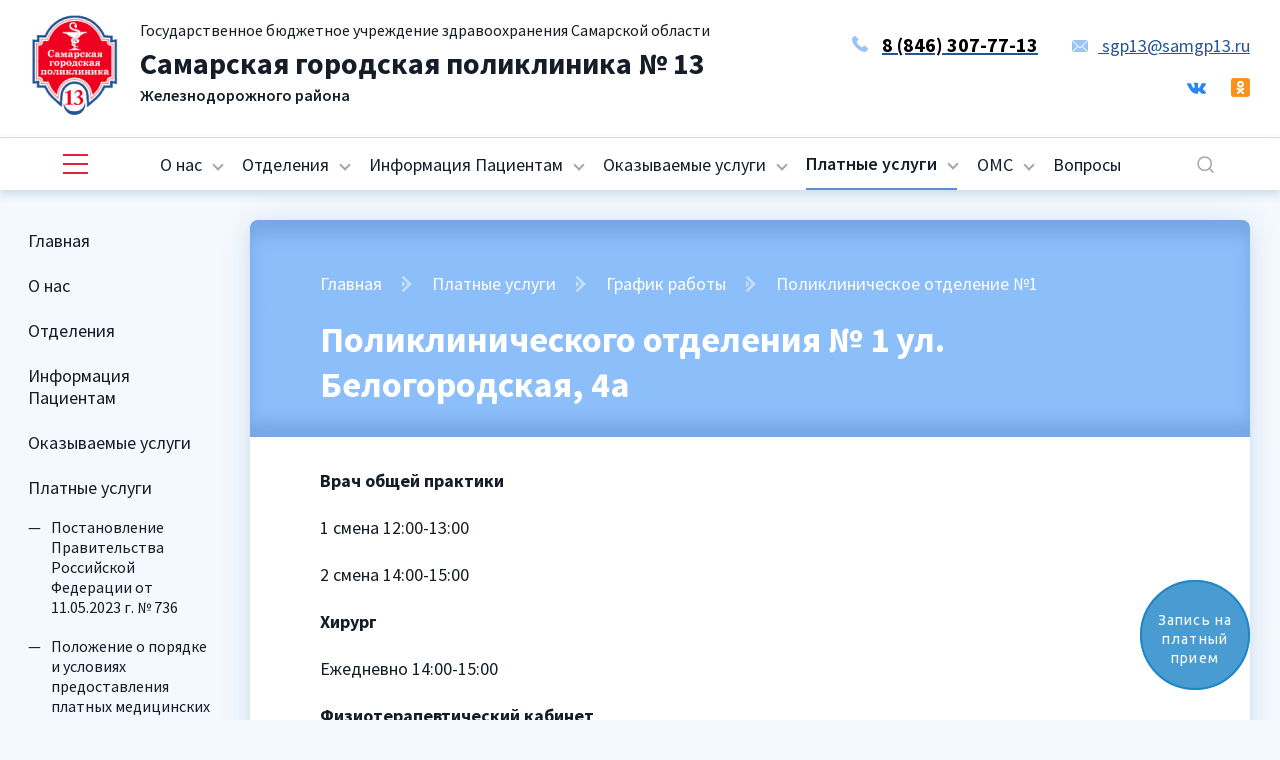

--- FILE ---
content_type: text/html; charset=UTF-8
request_url: https://samgp13.ru/poliklinicheskoe_otdelenie_1/
body_size: 25983
content:
<!DOCTYPE html>
<html lang="ru-RU">
<head>
    <title>Самарская городская поликлиника № 13 - Поликлиническое отделение №1</title>
    <meta name="keywords" content="" />
    <meta name="viewport" content="width=device-width, initial-scale=1, shrink-to-fit=no">
    <meta name="description" content="Государственное бюджетное учреждение здравоохранения Самарской области &quot;Самарская городская поликлиника № 13 Железнодорожного района&quot; (ГБУЗ СО СГП № 13). 
Оказывает бесплатную медицинскую помощь в рамках территориальной программы государственных гарантий." />
    <meta http-equiv="Content-Type" content="text/html; charset=utf-8" />
    <meta name="msapplication-TileColor" content="#ffffff"/>
    <meta name="theme-color" content="#ffffff"/>

        
    <link rel="apple-touch-icon" sizes="180x180" href="/favicon/apple-touch-icon.png"/>
    <link rel="icon" type="image/png" sizes="32x32" href="/favicon/favicon-32x32.png"/>
    <link rel="icon" type="image/png" sizes="16x16" href="/favicon/favicon-16x16.png"/>
    <link rel="manifest" href="/favicon/site.webmanifest"/>
    <link rel="mask-icon" href="/favicon/safari-pinned-tab.svg" color="#5bbad5"/>
    <link rel="shortcut icon" href="/favicon/favicon.ico"/>
    
    <link rel="preconnect" href="https://fonts.gstatic.com">
<link href="https://fonts.googleapis.com/css2?family=Source+Sans+Pro:wght@400;600;700&display=swap" rel="stylesheet">
    <link rel="stylesheet" href="/req/button-visually-impaired/css/bvi.css" type="text/css">
    <link rel="stylesheet" href="/req/jquery-ui-1.11.4.custom/jquery-ui.min.css" type="text/css">
    <link rel="stylesheet" href="/req/fancybox/jquery.fancybox.min.css" type="text/css"/>
    <link rel="stylesheet" href="/req/slick/slick.css" type="text/css"/>
    <link rel="stylesheet" href="/req/slick/slick-theme.css" type="text/css"/>
	<link rel="stylesheet" href="/d/dist/css/incube6.min.css?v=1.7" type="text/css"/>

    <script type="text/javascript" src="/req/jquery/jquery-2.2.4.min.js"></script>
    
</head><body>
    
    <header class="common_padding">
	<div class="common_width">
		<div class="header_block">
			<div class="site_title_container">
				<a class="logo_cont" href="/">
					<img src="/d/img/logo.png" alt="Самарская городская поликлиника №13"/>
				</a>
				<div class="first_line">
					Государственное бюджетное учреждение здравоохранения Самарской области
				</div>
				<div class="second_line">
					Самарская городская поликлиника&nbsp;№&nbsp;13
				</div>
				<div class="third_line">
					Железнодорожного района
				</div>
			</div>
			<div class="contacts_container">
				<div class="header_line">
					<span class="header_phone">
						<svg>
		  					<use xlink:href="#phone_filled_icon"></use>
						</svg>
						<a href="tel:+78463077713"><span style="color:#000000;">8 (846) 307-77-13</span></a>
					</span>
					<a class="header_email" href="mailto:sgp13@samgp13.ru">
						<svg>
		  					<use xlink:href="#email_filled_icon"></use>
						</svg>
						sgp13@samgp13.ru
					</a>
				</div>
				<div class="soc_icons">
		<a class="item" href="https://vk.com/club73441845" title="VK"  target="_blank">
		<svg class="vk_icon">
			<use xlink:href="#vk"></use>
		</svg>
	</a>
							<a class="item" href="https://ok.ru/group/70000001819413" title="Одноклассники" target="_blank">
			<svg class="odnoklassniki_icon">
				<use xlink:href="#odnoklassniki"></use>
			</svg>
		</a>
	</div>			</div>
		</div>
	</div>
</header>    <div id="main_menu_container" class="main_menu_container">
	<div id="main_menu_fixed" class="main_menu_fixed">
		<div class="main_menu_content common_width">
			<button class="popup_menu_button main_popup_toggle">
				<span class="hamburger">
					<span class="line one"></span>
					<span class="line two"></span>
					<span class="line three"></span>
				</span>
			</button>
			<div class="middle_part">
				<div class="desctop_block">
					<ul class="main_menu"><li class="item with_submenu"><a class="text" href="/about/">О нас</a><ul class="main_submenu"><li class="sub_item"><a class="text" href="/nash_kollektiv/">Наш коллектив</a></li><li class="sub_item"><a class="text" href="/istoriya_polikliniki/">История поликлиники</a></li><li class="sub_item"><a class="text" href="/novosti/">Новости</a></li><li class="sub_item"><a class="text" href="/photogallery/">Фотогалерея</a></li><li class="sub_item"><a class="text" href="/politika_v_otnoshenii_obrabotki_personal_nyh_dannyh/">Политика в отношении обработки персональных данных</a></li><li class="sub_item"><a class="text" href="/ofitsialnyedokumenty/">Официальные документы</a></li><li class="sub_item"><a class="text" href="/otsenka_usloviya_truda/">Оценка условия труда</a></li></ul></li><li class="item with_submenu"><a class="text" href="/otdeleniya/">Отделения</a><ul class="main_submenu"><li class="sub_item"><a class="text" href="/otdeleniya/dep5.html">Поликлиническое отделение №&nbsp;1</a></li><li class="sub_item"><a class="text" href="/otdeleniya/dep2.html">Поликлиническое отделение №&nbsp;2</a></li><li class="sub_item"><a class="text" href="/otdeleniya/dep3.html">Поликлиническое отделение №&nbsp;3</a></li><li class="sub_item"><a class="text" href="/otdeleniya/dep1.html">Поликлиническое отделение №&nbsp;4</a></li><li class="sub_item"><a class="text" href="/otdeleniya/dep4.html">Поликлиническое отделение №&nbsp;4</a></li><li class="sub_item"><a class="text" href="/otdeleniya/dep6.html">Поликлиническое отделение №&nbsp;4</a></li><li class="sub_item"><a class="text" href="/otdeleniya/dep7.html">Детское поликлиническое отделение №&nbsp;1</a></li><li class="sub_item"><a class="text" href="/otdeleniya/dep8.html">Детское поликлиническое отделение №&nbsp;2</a></li><li class="sub_item"><a class="text" href="/otdeleniya/dep9.html">Женская консультация №&nbsp;1</a></li><li class="sub_item"><a class="text" href="/otdeleniya/dep10.html">Женская консультация №&nbsp;2</a></li><li class="sub_item"><a class="text" href="/otdeleniya/dep11.html">Отделение медицинской профилактики</a></li><li class="sub_item"><a class="text" href="/otdeleniya/dep12.html">Врачебная амбулатория</a></li><li class="sub_item"><a class="text" href="/otdeleniya/dep31.html">Клинико-диагностическая лаборатория</a></li></ul></li><li class="item with_submenu"><a class="text" href="/meditsinskaya_informatsiya/">Информация Пациентам</a><ul class="main_submenu"><li class="sub_item"><a class="text" href="/federal_nye_zakony_i_postanovleniya/">Федеральные законы и постановления</a></li><li class="sub_item"><a class="text" href="/territorial_naya_programma/">Территориальная программа</a></li><li class="sub_item"><a class="text" href="/kalendar__profilakticheskih_privivok/">Календарь профилактических прививок</a></li><li class="sub_item"><a class="text" href="/kriterii_dostupnosti_i_kachestva_meditsinskoj_pomoschi/">Критерии доступности и качества медицинской помощи</a></li><li class="sub_item"><a class="text" href="/berezhlivaya_poliklinika/">Бережливая поликлиника</a></li><li class="sub_item"><a class="text" href="/infograficheskie_materialy/">Инфографические материалы</a></li><li class="sub_item"><a class="text" href="/prava_i_obyazannosti_grazhdan_v_sfere_ohrany_zdorovya/">Права и обязанности граждан в сфере охраны здоровья</a></li><li class="sub_item"><a class="text" href="/pravila_zapisi_na_pervichnyj_priem_konsul_tatsiyu_obsledovanie__/">Правила записи на первичный прием/консультацию/обследование  </a></li><li class="sub_item"><a class="text" href="/protivodejstvie_korruptsii/">Противодействие коррупции</a></li><li class="sub_item"><a class="text" href="/lekarstvennoe_obespechenie/">Лекарственное обеспечение</a></li><li class="sub_item"><a class="text" href="/psihologicheskaya_pomosh_/">Психологическая помощь</a></li><li class="sub_item"><a class="text" href="/koronavirusnaya_infektsiya__covid_19_/">Коронавирусная инфекция (COVID-19)</a></li><li class="sub_item"><a class="text" href="/vakcinoprofilaktiki_detej/">Вакцинопрофилактики детей</a></li><li class="sub_item"><a class="text" href="/vakcinaciya_ot_covid_19/">Вакцинация от COVID-19</a></li><li class="sub_item"><a class="text" href="/vakcinaciya_ot_grippa/">Вакцинация от гриппа</a></li><li class="sub_item"><a class="text" href="/kak_vyzvat_vracha_na_dom/">Как вызвать врача на дом</a></li><li class="sub_item"><a class="text" href="/dislokatsiya_uchastkov/">Дислокация участков</a></li><li class="sub_item"><a class="text" href="/pravila_vnutrennego_rasporyadka/">Правила внутреннего распорядка</a></li><li class="sub_item"><a class="text" href="/pravila_gospitalizatsii_v_dnevnoj_statsionar_polikliniki/">Правила госпитализации в дневной стационар поликлиники</a></li><li class="sub_item"><a class="text" href="/pravila_i_sroki_gospitalizacii/">Правила и сроки госпитализации</a></li><li class="sub_item"><a class="text" href="/podgotovka_k_issledovaniyu/">Подготовка к исследованию</a></li><li class="sub_item"><a class="text" href="/flyuorografiya/">Флюорография,Рентген</a></li><li class="sub_item"><a class="text" href="/mammografiya/">Маммография</a></li><li class="sub_item"><a class="text" href="/meditsinskie_stat_i/">Медицинские статьи</a></li><li class="sub_item"><a class="text" href="/palliativnaya_pomosch/">Паллиативная помощь</a></li><li class="sub_item"><a class="text" href="/bol_nichnye_listy/">Больничные листы</a></li><li class="sub_item"><a class="text" href="/informaciya__dlya_pacientov_napravlyaemyh_v_byuro_mse/">Информация  для пациентов, направляемых в бюро МСЭ</a></li><li class="sub_item"><a class="text" href="/poslaniya_prizedenta_rf_i_gubernatora_/">Послания Призедента РФ и Губернатора </a></li><li class="sub_item"><a class="text" href="/informatsiya_po_poryadku_polucheniya_grazhdanami_besplatnoj_yuridicheskoj_pomoschi/">Информация по порядку получения гражданами бесплатной юридической помощи</a></li><li class="sub_item"><a class="text" href="/pamyatka_po_uhodu_za_tyazhelobol_nymi/">Памятка по уходу за тяжелобольными</a></li><li class="sub_item"><a class="text" href="/pamyatka_po_kori/">Памятка по Кори</a></li><li class="sub_item"><a class="text" href="/epilepsiya_ponyatie_profilaktika_bezopasnost_/">Эпилепсия. Понятие. Профилактика. Безопасность</a></li><li class="sub_item"><a class="text" href="/detskij_travmatizm_v_letnij_period/">Детский травматизм в летний период</a></li><li class="sub_item"><a class="text" href="/materialy_o_vrede_tabaka/">Материалы о вреде табака</a></li><li class="sub_item"><a class="text" href="/formirovanie_zdorovogo_obraza_zhizni/">Формирование здорового образа жизни</a></li><li class="sub_item"><a class="text" href="/zdorovoe_pitanie/">Здоровое питание</a></li><li class="sub_item"><a class="text" href="/sotsial_naya_reklama/">Социальная реклама</a></li><li class="sub_item"><a class="text" href="/zozh/">ЗОЖ</a></li><li class="sub_item"><a class="text" href="/materialy_o_svoevremennom_raspoznavanii_priznakov_onmk_i_infarkta_miokarda/">Материалы о своевременном распознавании признаков инсульта</a></li><li class="sub_item"><a class="text" href="/poleznaya_informatsiya/">Полезная информация</a></li><li class="sub_item"><a class="text" href="/programmy_modernizatsii_pervichnogo_zvena_zdravoohraneniya_samarskoj_oblasti_na_2021_2025_god/">Реализация мероприятий региональной программы модернизации первичного звена здравоохранения Самарской области на 2021-2025 год</a></li><li class="sub_item"><a class="text" href="/pamyatka_o_pravah_i_obyazannostyah_grazhdan/">Памятка О правах и обязанностях граждан</a></li><li class="sub_item"><a class="text" href="/pamyatka_osnovnye_printsipy_obscheniya_meditsinskogo_personala_s_patsientami/">Памятка «Основные принципы общения медицинского персонала с пациентами»</a></li><li class="sub_item"><a class="text" href="/kategoriya_grazhdan_imeyushih_pravo_na_vneocherednoe_okazanie_medicinskoj_pomoshi/">Категория граждан, имеющих право на внеочередное оказание медицинской помощи</a></li><li class="sub_item"><a class="text" href="https://center-albreht.ru/ru/federalnyi_metodicheski_centr/reestr_organizatsiy/">Информации о центрах ранней помощи детям (реестра организаций ранней помощи), у которых подозревается или выявлена инвалидизирующая патология или риски ее развития</a></li><li class="sub_item"><a class="text" href="/special_naya_voennaya_operaciya_svo_/">Специальная военная операция (СВО)</a></li><li class="sub_item"><a class="text" href="/pamyatka_dlya_naseleniya_po_profilaktike_i_lecheniyu_orvi_i_grippa_/">Памятка для населения по профилактике и лечению ОРВИ и гриппа.</a></li><li class="sub_item"><a class="text" href="/pamyatka_dlya_grazhdan_o_garantiyah_besplatnogo_okazaniya_meditsinskoj_pomoschi/">ПАМЯТКА для граждан о гарантиях бесплатного оказания медицинской помощи</a></li></ul></li><li class="item with_submenu"><a class="text" href="/okazyvaemye_uslugi/">Оказываемые услуги</a><ul class="main_submenu"><li class="sub_item"><a class="text" href="/vakcinaciya_ot_grippa/">Вакцинация от ГРИППа</a></li><li class="sub_item"><a class="text" href="/dispanserizatsiya/">Диспансеризация</a></li><li class="sub_item"><a class="text" href="/dispansernoe_nablyudenie/">Диспансерное наблюдение</a></li><li class="sub_item"><a class="text" href="/meditsinskij_osmotr/">Медицинский осмотр</a></li><li class="sub_item"><a class="text" href="/dnevnoj_statsionar_pri_apu/">Дневной стационар при АПУ</a></li><li class="sub_item"><a class="text" href="/baklaboratoriya/">Баклаборатория</a></li><li class="sub_item"><a class="text" href="/laboratornye__issledovaniya/">Лабораторные  исследования</a></li><li class="sub_item"><a class="text" href="/ultrozvukovoe_issledovanie/">Ультразвуковое исследование</a></li><li class="sub_item"><a class="text" href="/shkoly_zdorov_ya/">Школы здоровья</a></li><li class="sub_item"><a class="text" href="/anketirovanie/">Анкетирование</a></li></ul></li><li class="item with_submenu checked"><a class="text" href="/platnye_uslugi/">Платные услуги</a><ul class="main_submenu"><li class="sub_item"><a class="text" href="/postanovlenie_pravitelstva_rf_ot_11052023_736/">Постановление Правительства Российской Федерации от 11.05.2023 г. № 736</a></li><li class="sub_item"><a class="text" href="/polozhenie_o_poryadke_i_usloviyah_predostavleniya_platnyh_medicinskih_uslug_/">Положение о порядке и условиях предоставления платных медицинских услуг</a></li><li class="sub_item"><a class="text" href="/dogovora_na_platnye_uslugi/">Договора на платные услуги</a></li><li class="sub_item"><a class="text" href="/preyskurant_cen_na_platnye_uslugi/">Прейскурант цен на платные услуги</a></li><li class="sub_item checked"><a class="text" href="/grafik_raboty/">График работы</a></li><li class="sub_item"><a class="text" href="/kontakty/">Контакты</a></li></ul></li><li class="item with_submenu"><a class="text" href="/oms/">ОМС</a><ul class="main_submenu"><li class="sub_item"><a class="text" href="/strahovye_kommpanii/">Страховые компании</a></li><li class="sub_item"><a class="text" href="/informatsiya_po_polisu_oms/">Информация по полису ОМС</a></li></ul></li><li class="item"><a class="text" href="/zadat__vopros/">Вопросы</a></li><li class="item"><a class="text" href="/otzyvy_i_predlozheniya/">Отзывы</a></li><li class="item"><a class="text" href="/vakansii/">Вакансии</a></li><li class="item with_submenu"><a class="text" href="/kontakty/">Контакты</a><ul class="main_submenu"><li class="sub_item"><a class="text" href="/administratsiya/">Администрация</a></li><li class="sub_item"><a class="text" href="/poliklinicheskoe_otdelenie_1_k/">Поликлиническое отделение № 1</a></li><li class="sub_item"><a class="text" href="/poliklinicheskoe_otdelenie_2_k/">Поликлиническое отделение № 2</a></li><li class="sub_item"><a class="text" href="/ovop__ofis_vracha_obschej_praktiki_k/">Врачебная амбулатория</a></li><li class="sub_item"><a class="text" href="/poliklinicheskoe_otdelenie_3_k/">Поликлиническое отделение № 3</a></li><li class="sub_item"><a class="text" href="/poliklinicheskoe_otdelenie_4b_k/">Поликлиническое отделение № 4</a></li><li class="sub_item"><a class="text" href="/poliklinicheskoe_otdelenie_4_k/">Поликлиническое отделение № 4</a></li><li class="sub_item"><a class="text" href="/poliklinicheskoe_otdelenie_4m_k/">Поликлиническое отделение № 4</a></li><li class="sub_item"><a class="text" href="/detskoe_poliklinicheskoe_otdelenie_1_k/">Детское поликлиническое отделение № 1</a></li><li class="sub_item"><a class="text" href="/detskoe_poliklinicheskoe_otdelenie_2_k/">Детское поликлиническое отделение № 2</a></li><li class="sub_item"><a class="text" href="/zhenskaya_konsul_tatsiya_1_k/">Женская консультация № 1</a></li><li class="sub_item"><a class="text" href="/zhenskaya_konsul_tatsiya_2_k/">Женская консультация № 2</a></li><li class="sub_item"><a class="text" href="/bakteriologicheskaya_laboratoriya_k/">Бактериологическая лаборатория</a></li><li class="sub_item"><a class="text" href="/rekvizity/">Реквизиты</a></li></ul></li></ul>
				</div>
				<div class="mobile_block">
					<span class="some_phone">
						<svg>
		  					<use xlink:href="#phone_filled_icon"></use>
						</svg>
						<a href="tel:+78463077713"><span style="color:#000000;">8 (846) 307-77-13</span></a>
					</span>
					<a class="some_email" href="mailto:sgp13@samgp13.ru">
						<svg>
		  					<use xlink:href="#email_filled_icon"></use>
						</svg>
						sgp13@samgp13.ru
					</a>
				</div>
			</div>
			<button class="search_show_button show_top_search">
				<svg class="lens_icon">
					<use xlink:href="#lens_icon"></use>
				</svg>
			</button>
			<div class="top_search_container">
				<div class="block">
					<form class="top_search_form" action="/search_result/"><div class="search_field_cont"><input type="text" name="search" placeholder="Найти..."/><button class="search_button"><svg class="lens_icon"><use xlink:href="#lens_icon"></use></svg></button></div></form>
				</div>
				<button class="search_hide_button hide_top_search">
					<svg class="gray_cross_icon">
						<use xlink:href="#gray_cross"></use>
					</svg>
				</button>
			</div>
		</div>
	</div>
</div>
<div id="main_popup" class="main_popup">
	<div class="popup_menu_container"><div class="fake_colors"><div class="left_part"></div><div class="right_part"></div></div><div class="popup_menu_block common_width"><div class="left_part"><ul class="popup_left_menu"><li class="item" data-id="2"><a class="text" href="/">Главная</a></li><li class="item with_submenu" data-id="4"><a class="text" href="/about/">О нас</a></li><li class="item with_submenu" data-id="6"><a class="text" href="/otdeleniya/">Отделения</a></li><li class="item with_submenu" data-id="68"><a class="text" href="/meditsinskaya_informatsiya/">Информация Пациентам</a></li><li class="item with_submenu" data-id="47"><a class="text" href="/okazyvaemye_uslugi/">Оказываемые услуги</a></li><li class="item with_submenu checked" data-id="5"><a class="text" href="/platnye_uslugi/">Платные услуги</a></li><li class="item with_submenu" data-id="136"><a class="text" href="/oms/">ОМС</a></li><li class="item" data-id="11"><a class="text" href="/zadat__vopros/">Вопросы</a></li><li class="item" data-id="8"><a class="text" href="/otzyvy_i_predlozheniya/">Отзывы</a></li><li class="item" data-id="176"><a class="text" href="/informatsiya_sotrudnikam/">Информация Сотрудникам</a></li><li class="item" data-id="12"><a class="text" href="/vakansii/">Вакансии</a></li><li class="item with_submenu" data-id="3"><a class="text" href="/kontakty/">Контакты</a></li><li class="item" data-id="138"><a class="text" href="/chasto_zadavaemyj_vopros/">Часто задаваемые вопросы</a></li></ul></div><div class="right_part"><div class="popup_submenu_block two_cols" data-id="4"><div class="col"><div class="item"><div class="inner"><a class="text" href="/nash_kollektiv/">Наш коллектив</a></div></div><div class="item"><div class="inner"><a class="text" href="/istoriya_polikliniki/">История поликлиники</a></div></div><div class="item"><div class="inner"><a class="text" href="/novosti/">Новости</a></div></div><div class="item"><div class="inner"><a class="text" href="/photogallery/">Фотогалерея</a></div></div></div><div class="col"><div class="item"><div class="inner"><a class="text" href="/politika_v_otnoshenii_obrabotki_personal_nyh_dannyh/">Политика в отношении обработки персональных данных</a></div></div><div class="item"><div class="inner"><a class="text" href="/ofitsialnyedokumenty/">Официальные документы</a></div></div><div class="item"><div class="inner"><a class="text" href="/otsenka_usloviya_truda/">Оценка условия труда</a></div></div></div></div><div class="popup_submenu_block two_cols" data-id="6"><div class="col"><div class="item"><div class="inner"><a class="text" href="/otdeleniya/dep5.html">Поликлиническое отделение №&nbsp;1</a></div></div><div class="item with_submenu"><div class="inner"><a class="text" href="/otdeleniya/dep2.html">Поликлиническое отделение №&nbsp;2</a><button class="open_button submenu_toggle"></button></div><div class="sub_submenu_block"><div class="item"><a class="text" href="/otdeleniya/dep25.html">Отделение врачей общей практики № 1 (ПО № 2)</a></div><div class="item"><a class="text" href="/otdeleniya/dep26.html">Отделение врачей общей практики № 2 (ПО № 2)</a></div></div></div><div class="item"><div class="inner"><a class="text" href="/otdeleniya/dep3.html">Поликлиническое отделение №&nbsp;3</a></div></div><div class="item"><div class="inner"><a class="text" href="/otdeleniya/dep1.html">Поликлиническое отделение №&nbsp;4</a></div></div><div class="item with_submenu"><div class="inner"><a class="text" href="/otdeleniya/dep4.html">Поликлиническое отделение №&nbsp;4</a><button class="open_button submenu_toggle"></button></div><div class="sub_submenu_block"><div class="item"><a class="text" href="/otdeleniya/dep27.html">Отделение врачей общей практики № 1 (ПО № 4)</a></div><div class="item"><a class="text" href="/otdeleniya/dep28.html">Терапевтическое отделение № 2 (ПО № 4)</a></div></div></div><div class="item with_submenu"><div class="inner"><a class="text" href="/otdeleniya/dep6.html">Поликлиническое отделение №&nbsp;4</a><button class="open_button submenu_toggle"></button></div><div class="sub_submenu_block"><div class="item"><a class="text" href="/otdeleniya/dep29.html">Отделение врачей общей практики (ПО № 4)</a></div><div class="item"><a class="text" href="/otdeleniya/dep16.html">Рентгенологическое отделение</a></div><div class="item"><a class="text" href="/otdeleniya/dep17.html">Специализированное диагностическое отделение</a></div></div></div><div class="item with_submenu"><div class="inner"><a class="text" href="/otdeleniya/dep7.html">Детское поликлиническое отделение №&nbsp;1</a><button class="open_button submenu_toggle"></button></div><div class="sub_submenu_block"><div class="item"><a class="text" href="/otdeleniya/dep19.html">Отделение организации медицинской помощи несовершеннолетним в образовательных учреждениях (ДПО № 1)</a></div><div class="item"><a class="text" href="/otdeleniya/dep21.html">Педиатрическое отделение (ДПО № 1)</a></div></div></div></div><div class="col"><div class="item with_submenu"><div class="inner"><a class="text" href="/otdeleniya/dep8.html">Детское поликлиническое отделение №&nbsp;2</a><button class="open_button submenu_toggle"></button></div><div class="sub_submenu_block"><div class="item"><a class="text" href="/otdeleniya/dep20.html">Отделение организации медицинской помощи несовершеннолетним в образовательных учреждениях (ДПО № 2)</a></div><div class="item"><a class="text" href="/otdeleniya/dep22.html">Педиатрическое отделение (ДПО № 2)</a></div></div></div><div class="item"><div class="inner"><a class="text" href="/otdeleniya/dep9.html">Женская консультация №&nbsp;1</a></div></div><div class="item"><div class="inner"><a class="text" href="/otdeleniya/dep10.html">Женская консультация №&nbsp;2</a></div></div><div class="item"><div class="inner"><a class="text" href="/otdeleniya/dep11.html">Отделение медицинской профилактики</a></div></div><div class="item"><div class="inner"><a class="text" href="/otdeleniya/dep12.html">Врачебная амбулатория</a></div></div><div class="item"><div class="inner"><a class="text" href="/otdeleniya/dep31.html">Клинико-диагностическая лаборатория</a></div></div></div></div><div class="popup_submenu_block two_cols" data-id="68"><div class="col"><div class="item"><div class="inner"><a class="text" href="/federal_nye_zakony_i_postanovleniya/">Федеральные законы и постановления</a></div></div><div class="item"><div class="inner"><a class="text" href="/territorial_naya_programma/">Территориальная программа</a></div></div><div class="item"><div class="inner"><a class="text" href="/kalendar__profilakticheskih_privivok/">Календарь профилактических прививок</a></div></div><div class="item"><div class="inner"><a class="text" href="/kriterii_dostupnosti_i_kachestva_meditsinskoj_pomoschi/">Критерии доступности и качества медицинской помощи</a></div></div><div class="item"><div class="inner"><a class="text" href="/berezhlivaya_poliklinika/">Бережливая поликлиника</a></div></div><div class="item"><div class="inner"><a class="text" href="/infograficheskie_materialy/">Инфографические материалы</a></div></div><div class="item"><div class="inner"><a class="text" href="/prava_i_obyazannosti_grazhdan_v_sfere_ohrany_zdorovya/">Права и обязанности граждан в сфере охраны здоровья</a></div></div><div class="item"><div class="inner"><a class="text" href="/pravila_zapisi_na_pervichnyj_priem_konsul_tatsiyu_obsledovanie__/">Правила записи на первичный прием/консультацию/обследование  </a></div></div><div class="item"><div class="inner"><a class="text" href="/protivodejstvie_korruptsii/">Противодействие коррупции</a></div></div><div class="item"><div class="inner"><a class="text" href="/lekarstvennoe_obespechenie/">Лекарственное обеспечение</a></div></div><div class="item"><div class="inner"><a class="text" href="/psihologicheskaya_pomosh_/">Психологическая помощь</a></div></div><div class="item"><div class="inner"><a class="text" href="/koronavirusnaya_infektsiya__covid_19_/">Коронавирусная инфекция (COVID-19)</a></div></div><div class="item"><div class="inner"><a class="text" href="/vakcinoprofilaktiki_detej/">Вакцинопрофилактики детей</a></div></div><div class="item"><div class="inner"><a class="text" href="/vakcinaciya_ot_covid_19/">Вакцинация от COVID-19</a></div></div><div class="item"><div class="inner"><a class="text" href="/vakcinaciya_ot_grippa/">Вакцинация от гриппа</a></div></div><div class="item"><div class="inner"><a class="text" href="/kak_vyzvat_vracha_na_dom/">Как вызвать врача на дом</a></div></div><div class="item"><div class="inner"><a class="text" href="/dislokatsiya_uchastkov/">Дислокация участков</a></div></div><div class="item"><div class="inner"><a class="text" href="/pravila_vnutrennego_rasporyadka/">Правила внутреннего распорядка</a></div></div><div class="item"><div class="inner"><a class="text" href="/pravila_gospitalizatsii_v_dnevnoj_statsionar_polikliniki/">Правила госпитализации в дневной стационар поликлиники</a></div></div><div class="item"><div class="inner"><a class="text" href="/pravila_i_sroki_gospitalizacii/">Правила и сроки госпитализации</a></div></div><div class="item"><div class="inner"><a class="text" href="/podgotovka_k_issledovaniyu/">Подготовка к исследованию</a></div></div><div class="item"><div class="inner"><a class="text" href="/flyuorografiya/">Флюорография,Рентген</a></div></div><div class="item"><div class="inner"><a class="text" href="/mammografiya/">Маммография</a></div></div><div class="item"><div class="inner"><a class="text" href="/meditsinskie_stat_i/">Медицинские статьи</a></div></div></div><div class="col"><div class="item"><div class="inner"><a class="text" href="/palliativnaya_pomosch/">Паллиативная помощь</a></div></div><div class="item"><div class="inner"><a class="text" href="/bol_nichnye_listy/">Больничные листы</a></div></div><div class="item"><div class="inner"><a class="text" href="/informaciya__dlya_pacientov_napravlyaemyh_v_byuro_mse/">Информация  для пациентов, направляемых в бюро МСЭ</a></div></div><div class="item"><div class="inner"><a class="text" href="/poslaniya_prizedenta_rf_i_gubernatora_/">Послания Призедента РФ и Губернатора </a></div></div><div class="item"><div class="inner"><a class="text" href="/informatsiya_po_poryadku_polucheniya_grazhdanami_besplatnoj_yuridicheskoj_pomoschi/">Информация по порядку получения гражданами бесплатной юридической помощи</a></div></div><div class="item"><div class="inner"><a class="text" href="/pamyatka_po_uhodu_za_tyazhelobol_nymi/">Памятка по уходу за тяжелобольными</a></div></div><div class="item"><div class="inner"><a class="text" href="/pamyatka_po_kori/">Памятка по Кори</a></div></div><div class="item"><div class="inner"><a class="text" href="/epilepsiya_ponyatie_profilaktika_bezopasnost_/">Эпилепсия. Понятие. Профилактика. Безопасность</a></div></div><div class="item"><div class="inner"><a class="text" href="/detskij_travmatizm_v_letnij_period/">Детский травматизм в летний период</a></div></div><div class="item"><div class="inner"><a class="text" href="/materialy_o_vrede_tabaka/">Материалы о вреде табака</a></div></div><div class="item"><div class="inner"><a class="text" href="/formirovanie_zdorovogo_obraza_zhizni/">Формирование здорового образа жизни</a></div></div><div class="item"><div class="inner"><a class="text" href="/zdorovoe_pitanie/">Здоровое питание</a></div></div><div class="item"><div class="inner"><a class="text" href="/sotsial_naya_reklama/">Социальная реклама</a></div></div><div class="item"><div class="inner"><a class="text" href="/zozh/">ЗОЖ</a></div></div><div class="item"><div class="inner"><a class="text" href="/materialy_o_svoevremennom_raspoznavanii_priznakov_onmk_i_infarkta_miokarda/">Материалы о своевременном распознавании признаков инсульта</a></div></div><div class="item"><div class="inner"><a class="text" href="/poleznaya_informatsiya/">Полезная информация</a></div></div><div class="item"><div class="inner"><a class="text" href="/programmy_modernizatsii_pervichnogo_zvena_zdravoohraneniya_samarskoj_oblasti_na_2021_2025_god/">Реализация мероприятий региональной программы модернизации первичного звена здравоохранения Самарской области на 2021-2025 год</a></div></div><div class="item"><div class="inner"><a class="text" href="/pamyatka_o_pravah_i_obyazannostyah_grazhdan/">Памятка О правах и обязанностях граждан</a></div></div><div class="item"><div class="inner"><a class="text" href="/pamyatka_osnovnye_printsipy_obscheniya_meditsinskogo_personala_s_patsientami/">Памятка «Основные принципы общения медицинского персонала с пациентами»</a></div></div><div class="item"><div class="inner"><a class="text" href="/kategoriya_grazhdan_imeyushih_pravo_na_vneocherednoe_okazanie_medicinskoj_pomoshi/">Категория граждан, имеющих право на внеочередное оказание медицинской помощи</a></div></div><div class="item"><div class="inner"><a class="text" href="https://center-albreht.ru/ru/federalnyi_metodicheski_centr/reestr_organizatsiy/">Информации о центрах ранней помощи детям (реестра организаций ранней помощи), у которых подозревается или выявлена инвалидизирующая патология или риски ее развития</a></div></div><div class="item"><div class="inner"><a class="text" href="/special_naya_voennaya_operaciya_svo_/">Специальная военная операция (СВО)</a></div></div><div class="item"><div class="inner"><a class="text" href="/pamyatka_dlya_naseleniya_po_profilaktike_i_lecheniyu_orvi_i_grippa_/">Памятка для населения по профилактике и лечению ОРВИ и гриппа.</a></div></div><div class="item"><div class="inner"><a class="text" href="/pamyatka_dlya_grazhdan_o_garantiyah_besplatnogo_okazaniya_meditsinskoj_pomoschi/">ПАМЯТКА для граждан о гарантиях бесплатного оказания медицинской помощи</a></div></div></div></div><div class="popup_submenu_block two_cols" data-id="47"><div class="col"><div class="item"><div class="inner"><a class="text" href="/vakcinaciya_ot_grippa/">Вакцинация от ГРИППа</a></div></div><div class="item"><div class="inner"><a class="text" href="/dispanserizatsiya/">Диспансеризация</a></div></div><div class="item"><div class="inner"><a class="text" href="/dispansernoe_nablyudenie/">Диспансерное наблюдение</a></div></div><div class="item"><div class="inner"><a class="text" href="/meditsinskij_osmotr/">Медицинский осмотр</a></div></div><div class="item"><div class="inner"><a class="text" href="/dnevnoj_statsionar_pri_apu/">Дневной стационар при АПУ</a></div></div></div><div class="col"><div class="item"><div class="inner"><a class="text" href="/baklaboratoriya/">Баклаборатория</a></div></div><div class="item"><div class="inner"><a class="text" href="/laboratornye__issledovaniya/">Лабораторные  исследования</a></div></div><div class="item"><div class="inner"><a class="text" href="/ultrozvukovoe_issledovanie/">Ультразвуковое исследование</a></div></div><div class="item"><div class="inner"><a class="text" href="/shkoly_zdorov_ya/">Школы здоровья</a></div></div><div class="item"><div class="inner"><a class="text" href="/anketirovanie/">Анкетирование</a></div></div></div></div><div class="popup_submenu_block two_cols" data-id="5"><div class="col"><div class="item"><div class="inner"><a class="text" href="/postanovlenie_pravitelstva_rf_ot_11052023_736/">Постановление Правительства Российской Федерации от 11.05.2023 г. № 736</a></div></div><div class="item"><div class="inner"><a class="text" href="/polozhenie_o_poryadke_i_usloviyah_predostavleniya_platnyh_medicinskih_uslug_/">Положение о порядке и условиях предоставления платных медицинских услуг</a></div></div><div class="item"><div class="inner"><a class="text" href="/dogovora_na_platnye_uslugi/">Договора на платные услуги</a></div></div></div><div class="col"><div class="item"><div class="inner"><a class="text" href="/preyskurant_cen_na_platnye_uslugi/">Прейскурант цен на платные услуги</a></div></div><div class="item checked opened"><div class="inner"><a class="text" href="/grafik_raboty/">График работы</a></div></div><div class="item"><div class="inner"><a class="text" href="/kontakty/">Контакты</a></div></div></div></div><div class="popup_submenu_block" data-id="136"><div class="col"><div class="item"><div class="inner"><a class="text" href="/strahovye_kommpanii/">Страховые компании</a></div></div><div class="item"><div class="inner"><a class="text" href="/informatsiya_po_polisu_oms/">Информация по полису ОМС</a></div></div></div></div><div class="popup_submenu_block two_cols" data-id="3"><div class="col"><div class="item"><div class="inner"><a class="text" href="/administratsiya/">Администрация</a></div></div><div class="item"><div class="inner"><a class="text" href="/poliklinicheskoe_otdelenie_1_k/">Поликлиническое отделение № 1</a></div></div><div class="item"><div class="inner"><a class="text" href="/poliklinicheskoe_otdelenie_2_k/">Поликлиническое отделение № 2</a></div></div><div class="item"><div class="inner"><a class="text" href="/ovop__ofis_vracha_obschej_praktiki_k/">Врачебная амбулатория</a></div></div><div class="item"><div class="inner"><a class="text" href="/poliklinicheskoe_otdelenie_3_k/">Поликлиническое отделение № 3</a></div></div><div class="item"><div class="inner"><a class="text" href="/poliklinicheskoe_otdelenie_4b_k/">Поликлиническое отделение № 4</a></div></div><div class="item"><div class="inner"><a class="text" href="/poliklinicheskoe_otdelenie_4_k/">Поликлиническое отделение № 4</a></div></div></div><div class="col"><div class="item"><div class="inner"><a class="text" href="/poliklinicheskoe_otdelenie_4m_k/">Поликлиническое отделение № 4</a></div></div><div class="item"><div class="inner"><a class="text" href="/detskoe_poliklinicheskoe_otdelenie_1_k/">Детское поликлиническое отделение № 1</a></div></div><div class="item"><div class="inner"><a class="text" href="/detskoe_poliklinicheskoe_otdelenie_2_k/">Детское поликлиническое отделение № 2</a></div></div><div class="item"><div class="inner"><a class="text" href="/zhenskaya_konsul_tatsiya_1_k/">Женская консультация № 1</a></div></div><div class="item"><div class="inner"><a class="text" href="/zhenskaya_konsul_tatsiya_2_k/">Женская консультация № 2</a></div></div><div class="item"><div class="inner"><a class="text" href="/bakteriologicheskaya_laboratoriya_k/">Бактериологическая лаборатория</a></div></div><div class="item"><div class="inner"><a class="text" href="/rekvizity/">Реквизиты</a></div></div></div></div></div></div></div>
</div>    <main>
        <div class="two_cols_padding">
            <div class="two_cols_page common_width">
                <div class="left_col"><ul class="vertical_menu"><li><a href="/">Главная</a></li><li><a href="/about/">О нас</a><ul class="vertical_menu"><li><a href="/nash_kollektiv/">Наш коллектив</a></li><li><a href="/istoriya_polikliniki/">История поликлиники</a></li><li><a href="/novosti/">Новости</a></li><li><a href="/photogallery/">Фотогалерея</a></li><li><a href="/politika_v_otnoshenii_obrabotki_personal_nyh_dannyh/">Политика в отношении обработки персональных данных</a></li><li><a href="/ofitsialnyedokumenty/">Официальные документы</a><ul class="vertical_menu"><li><a href="/ustav/">Устав</a></li><li><a href="/prikaz_o_pereimenovanii/">Приказ о переименовании</a></li><li><a href="/litsenziya_na_osuschestvlenie_meditsinskoj_deyatel_nosti/">Лицензия на осуществление медицинской деятельности</a></li><li><a href="/litsenziya_na_osuschestvlenie_farmatsevticheskoj_deyatel_nosti/">Лицензия на осуществление фармацевтической деятельности</a></li><li><a href="/licenziya_na_oborot_ns_i_pv/">Лицензия на оборот НС и ПВ</a></li><li><a href="/svidetel_stvo_egryul_/">Свидетельство ЕГРЮЛ</a></li></ul></li><li><a href="/otsenka_usloviya_truda/">Оценка условия труда</a></li></ul></li><li><a href="/otdeleniya/">Отделения</a><ul class="vertical_menu"><li><a href="/otdeleniya/dep5.html">Поликлиническое отделение №&nbsp;1</a></li><li><a href="/otdeleniya/dep2.html">Поликлиническое отделение №&nbsp;2</a><ul class="vertical_menu"><li><a href="/otdeleniya/dep25.html">Отделение врачей общей практики № 1 (ПО № 2)</a></li><li><a href="/otdeleniya/dep26.html">Отделение врачей общей практики № 2 (ПО № 2)</a></li></ul></li><li><a href="/otdeleniya/dep3.html">Поликлиническое отделение №&nbsp;3</a></li><li><a href="/otdeleniya/dep1.html">Поликлиническое отделение №&nbsp;4</a></li><li><a href="/otdeleniya/dep4.html">Поликлиническое отделение №&nbsp;4</a><ul class="vertical_menu"><li><a href="/otdeleniya/dep27.html">Отделение врачей общей практики № 1 (ПО № 4)</a></li><li><a href="/otdeleniya/dep28.html">Терапевтическое отделение № 2 (ПО № 4)</a></li></ul></li><li><a href="/otdeleniya/dep6.html">Поликлиническое отделение №&nbsp;4</a><ul class="vertical_menu"><li><a href="/otdeleniya/dep29.html">Отделение врачей общей практики (ПО № 4)</a></li><li><a href="/otdeleniya/dep16.html">Рентгенологическое отделение</a></li><li><a href="/otdeleniya/dep17.html">Специализированное диагностическое отделение</a></li></ul></li><li><a href="/otdeleniya/dep7.html">Детское поликлиническое отделение №&nbsp;1</a><ul class="vertical_menu"><li><a href="/otdeleniya/dep19.html">Отделение организации медицинской помощи несовершеннолетним в образовательных учреждениях (ДПО № 1)</a></li><li><a href="/otdeleniya/dep21.html">Педиатрическое отделение (ДПО № 1)</a></li></ul></li><li><a href="/otdeleniya/dep8.html">Детское поликлиническое отделение №&nbsp;2</a><ul class="vertical_menu"><li><a href="/otdeleniya/dep20.html">Отделение организации медицинской помощи несовершеннолетним в образовательных учреждениях (ДПО № 2)</a></li><li><a href="/otdeleniya/dep22.html">Педиатрическое отделение (ДПО № 2)</a></li></ul></li><li><a href="/otdeleniya/dep9.html">Женская консультация №&nbsp;1</a></li><li><a href="/otdeleniya/dep10.html">Женская консультация №&nbsp;2</a></li><li><a href="/otdeleniya/dep11.html">Отделение медицинской профилактики</a></li><li><a href="/otdeleniya/dep12.html">Врачебная амбулатория</a></li><li><a href="/otdeleniya/dep31.html">Клинико-диагностическая лаборатория</a></li></ul></li><li><a href="/meditsinskaya_informatsiya/">Информация Пациентам</a><ul class="vertical_menu"><li><a href="/federal_nye_zakony_i_postanovleniya/">Федеральные законы и постановления</a></li><li><a href="/territorial_naya_programma/">Территориальная программа</a></li><li><a href="/kalendar__profilakticheskih_privivok/">Календарь профилактических прививок</a></li><li><a href="/kriterii_dostupnosti_i_kachestva_meditsinskoj_pomoschi/">Критерии доступности и качества медицинской помощи</a></li><li><a href="/berezhlivaya_poliklinika/">Бережливая поликлиника</a></li><li><a href="/infograficheskie_materialy/">Инфографические материалы</a></li><li><a href="/prava_i_obyazannosti_grazhdan_v_sfere_ohrany_zdorovya/">Права и обязанности граждан в сфере охраны здоровья</a></li><li><a href="/pravila_zapisi_na_pervichnyj_priem_konsul_tatsiyu_obsledovanie__/">Правила записи на первичный прием/консультацию/обследование  </a></li><li><a href="/protivodejstvie_korruptsii/">Противодействие коррупции</a></li><li><a href="/lekarstvennoe_obespechenie/">Лекарственное обеспечение</a></li><li><a href="/psihologicheskaya_pomosh_/">Психологическая помощь</a></li><li><a href="/koronavirusnaya_infektsiya__covid_19_/">Коронавирусная инфекция (COVID-19)</a></li><li><a href="/vakcinoprofilaktiki_detej/">Вакцинопрофилактики детей</a></li><li><a href="/vakcinaciya_ot_covid_19/">Вакцинация от COVID-19</a></li><li><a href="/vakcinaciya_ot_grippa/">Вакцинация от гриппа</a></li><li><a href="/kak_vyzvat_vracha_na_dom/">Как вызвать врача на дом</a></li><li><a href="/dislokatsiya_uchastkov/">Дислокация участков</a></li><li><a href="/pravila_vnutrennego_rasporyadka/">Правила внутреннего распорядка</a></li><li><a href="/pravila_gospitalizatsii_v_dnevnoj_statsionar_polikliniki/">Правила госпитализации в дневной стационар поликлиники</a></li><li><a href="/pravila_i_sroki_gospitalizacii/">Правила и сроки госпитализации</a></li><li><a href="/podgotovka_k_issledovaniyu/">Подготовка к исследованию</a><ul class="vertical_menu"><li><a href="/laboratornye_issledovaniya/">Лабораторные исследования</a></li><li><a href="/analizy_v_ginekologii_urologii/">Анализы в гинекологии, урологии</a></li><li><a href="/analiz_mokroty/">Анализ мокроты</a></li><li><a href="/podgotovka_k_uzi/">Подготовка к УЗИ</a></li><li><a href="/podgotovka_k_endoskopicheskim_issledovaniyam/">Подготовка к эндоскопическим исследованиям</a></li></ul></li><li><a href="/flyuorografiya/">Флюорография,Рентген</a></li><li><a href="/mammografiya/">Маммография</a></li><li><a href="/meditsinskie_stat_i/">Медицинские статьи</a></li><li><a href="/palliativnaya_pomosch/">Паллиативная помощь</a></li><li><a href="/bol_nichnye_listy/">Больничные листы</a></li><li><a href="/informaciya__dlya_pacientov_napravlyaemyh_v_byuro_mse/">Информация  для пациентов, направляемых в бюро МСЭ</a></li><li><a href="/poslaniya_prizedenta_rf_i_gubernatora_/">Послания Призедента РФ и Губернатора </a></li><li><a href="/informatsiya_po_poryadku_polucheniya_grazhdanami_besplatnoj_yuridicheskoj_pomoschi/">Информация по порядку получения гражданами бесплатной юридической помощи</a></li><li><a href="/pamyatka_po_uhodu_za_tyazhelobol_nymi/">Памятка по уходу за тяжелобольными</a></li><li><a href="/pamyatka_po_kori/">Памятка по Кори</a></li><li><a href="/epilepsiya_ponyatie_profilaktika_bezopasnost_/">Эпилепсия. Понятие. Профилактика. Безопасность</a></li><li><a href="/detskij_travmatizm_v_letnij_period/">Детский травматизм в летний период</a></li><li><a href="/materialy_o_vrede_tabaka/">Материалы о вреде табака</a></li><li><a href="/formirovanie_zdorovogo_obraza_zhizni/">Формирование здорового образа жизни</a></li><li><a href="/zdorovoe_pitanie/">Здоровое питание</a></li><li><a href="/sotsial_naya_reklama/">Социальная реклама</a></li><li><a href="/zozh/">ЗОЖ</a></li><li><a href="/materialy_o_svoevremennom_raspoznavanii_priznakov_onmk_i_infarkta_miokarda/">Материалы о своевременном распознавании признаков инсульта</a></li><li><a href="/poleznaya_informatsiya/">Полезная информация</a></li><li><a href="/programmy_modernizatsii_pervichnogo_zvena_zdravoohraneniya_samarskoj_oblasti_na_2021_2025_god/">Реализация мероприятий региональной программы модернизации первичного звена здравоохранения Самарской области на 2021-2025 год</a></li><li><a href="/pamyatka_o_pravah_i_obyazannostyah_grazhdan/">Памятка О правах и обязанностях граждан</a></li><li><a href="/pamyatka_osnovnye_printsipy_obscheniya_meditsinskogo_personala_s_patsientami/">Памятка «Основные принципы общения медицинского персонала с пациентами»</a></li><li><a href="/kategoriya_grazhdan_imeyushih_pravo_na_vneocherednoe_okazanie_medicinskoj_pomoshi/">Категория граждан, имеющих право на внеочередное оказание медицинской помощи</a></li><li><a href="https://center-albreht.ru/ru/federalnyi_metodicheski_centr/reestr_organizatsiy/">Информации о центрах ранней помощи детям (реестра организаций ранней помощи), у которых подозревается или выявлена инвалидизирующая патология или риски ее развития</a></li><li><a href="/special_naya_voennaya_operaciya_svo_/">Специальная военная операция (СВО)</a></li><li><a href="/pamyatka_dlya_naseleniya_po_profilaktike_i_lecheniyu_orvi_i_grippa_/">Памятка для населения по профилактике и лечению ОРВИ и гриппа.</a></li><li><a href="/pamyatka_dlya_grazhdan_o_garantiyah_besplatnogo_okazaniya_meditsinskoj_pomoschi/">ПАМЯТКА для граждан о гарантиях бесплатного оказания медицинской помощи</a></li></ul></li><li><a href="/okazyvaemye_uslugi/">Оказываемые услуги</a><ul class="vertical_menu"><li><a href="/vakcinaciya_ot_grippa/">Вакцинация от ГРИППа</a></li><li><a href="/dispanserizatsiya/">Диспансеризация</a></li><li><a href="/dispansernoe_nablyudenie/">Диспансерное наблюдение</a></li><li><a href="/meditsinskij_osmotr/">Медицинский осмотр</a></li><li><a href="/dnevnoj_statsionar_pri_apu/">Дневной стационар при АПУ</a></li><li><a href="/baklaboratoriya/">Баклаборатория</a></li><li><a href="/laboratornye__issledovaniya/">Лабораторные  исследования</a></li><li><a href="/ultrozvukovoe_issledovanie/">Ультразвуковое исследование</a></li><li><a href="/shkoly_zdorov_ya/">Школы здоровья</a></li><li><a href="/anketirovanie/">Анкетирование</a></li></ul></li><li class="checked"><a href="/platnye_uslugi/">Платные услуги</a><ul class="vertical_menu"><li><a href="/postanovlenie_pravitelstva_rf_ot_11052023_736/">Постановление Правительства Российской Федерации от 11.05.2023 г. № 736</a></li><li><a href="/polozhenie_o_poryadke_i_usloviyah_predostavleniya_platnyh_medicinskih_uslug_/">Положение о порядке и условиях предоставления платных медицинских услуг</a></li><li><a href="/dogovora_na_platnye_uslugi/">Договора на платные услуги</a></li><li><a href="/preyskurant_cen_na_platnye_uslugi/">Прейскурант цен на платные услуги</a></li><li class="checked"><a href="/grafik_raboty/">График работы</a><ul class="vertical_menu"><li class="checked"><span>Поликлиническое отделение №1</span></li><li><a href="/poliklinicheskoe_otdelenie_2/">Поликлиническое отделение №2</a></li><li><a href="/poliklinicheskoe_otdelenie_3/">Поликлиническое отделение №3</a></li><li><a href="/poliklinicheskoe_otdelenie_4/">Поликлиническое отделение №4</a></li><li><a href="/zhenskaya_konsultaciya_1/">Женская консультация №1</a></li><li><a href="/zhenskaya_konsultaciya_2/">Женская консультация №2</a></li></ul></li><li><a href="/kontakty/">Контакты</a></li></ul></li><li><a href="/oms/">ОМС</a><ul class="vertical_menu"><li><a href="/strahovye_kommpanii/">Страховые компании</a></li><li><a href="/informatsiya_po_polisu_oms/">Информация по полису ОМС</a></li></ul></li><li><a href="/zadat__vopros/">Вопросы</a></li><li><a href="/otzyvy_i_predlozheniya/">Отзывы</a></li><li><a href="/informatsiya_sotrudnikam/">Информация Сотрудникам</a></li><li><a href="/vakansii/">Вакансии</a></li><li><a href="/kontakty/">Контакты</a><ul class="vertical_menu"><li><a href="/administratsiya/">Администрация</a></li><li><a href="/poliklinicheskoe_otdelenie_1_k/">Поликлиническое отделение № 1</a></li><li><a href="/poliklinicheskoe_otdelenie_2_k/">Поликлиническое отделение № 2</a></li><li><a href="/ovop__ofis_vracha_obschej_praktiki_k/">Врачебная амбулатория</a></li><li><a href="/poliklinicheskoe_otdelenie_3_k/">Поликлиническое отделение № 3</a></li><li><a href="/poliklinicheskoe_otdelenie_4b_k/">Поликлиническое отделение № 4</a></li><li><a href="/poliklinicheskoe_otdelenie_4_k/">Поликлиническое отделение № 4</a></li><li><a href="/poliklinicheskoe_otdelenie_4m_k/">Поликлиническое отделение № 4</a></li><li><a href="/detskoe_poliklinicheskoe_otdelenie_1_k/">Детское поликлиническое отделение № 1</a></li><li><a href="/detskoe_poliklinicheskoe_otdelenie_2_k/">Детское поликлиническое отделение № 2</a></li><li><a href="/zhenskaya_konsul_tatsiya_1_k/">Женская консультация № 1</a></li><li><a href="/zhenskaya_konsul_tatsiya_2_k/">Женская консультация № 2</a></li><li><a href="/bakteriologicheskaya_laboratoriya_k/">Бактериологическая лаборатория</a></li><li><a href="/rekvizity/">Реквизиты</a></li></ul></li><li><a href="/chasto_zadavaemyj_vopros/">Часто задаваемые вопросы</a></li></ul></div>                <div class="center_col">
                    <div class="center_content">
                        <div class="site_nav"><a href="/">Главная</a><svg class="nav_icon"><use xlink:href="#arrow_right"></use></svg><a href="/platnye_uslugi/">Платные услуги</a><svg class="nav_icon"><use xlink:href="#arrow_right"></use></svg><a href="/grafik_raboty/">График работы</a><svg class="nav_icon"><use xlink:href="#arrow_right"></use></svg><span>Поликлиническое отделение №1</span></div>
                        	<div class="module_cont article_module">
		<div class="module_top">
			<h1> Поликлинического отделения № 1 ул. Белогородская, 4а</h1>
		</div>
				<div class="article_text_container">
			<div class="article_text">
				<p><strong>Врач общей практики</strong></p>

<p>1 смена 12:00-13:00</p>

<p>2 смена 14:00-15:00</p>

<p><strong>Хирург</strong></p>

<p>Ежедневно 14:00-15:00</p>

<p><strong>Физиотерапевтический кабинет</strong></p>

<p>Ежедневно 15:30-16:30</p>

<p><strong>ЭКГ</strong></p>

<p>Ежедневно 15:30-16:30</p>

<p><strong>Стоматологический кабинет</strong></p>

<p>1 смена 10:00 &ndash; 11:00</p>

<p>2 смена 13:00 &ndash; 19:00</p>

<p><strong>Рентгенологический кабинет</strong></p>

<p>Ежедневно 8:00 -15:00</p>

<p><strong>Лаборатория</strong></p>

<p>Ежедневно 9:30-10:30</p>

<p><strong>Окулист</strong></p>

<p>Среда 13:00-14:00</p>

<p><strong>Невролог</strong></p>

<p>Среда 13:00-14:00</p>

<p><strong>ЛОР</strong></p>

<p>Среда 11:00-12:00</p>

<p><strong>Гинеколог</strong></p>

<p>Среда 13:00-14:00</p>

			</div>
		</div>
					</div>

                        
                    </div>
                    
                </div>
            </div>
        </div>
        <div class="med_slider_container common_padding">
	<div class="common_width">
		<div class="med_slider common_gallery_arrows">
					<a href="http://cgon.rospotrebnadzor.ru/" target="_blank" class="item">
		        <img src="/c/galS/1230.jpg" alt=""/>     
		    </a>
					<a href="http://63reg.roszdravnadzor.ru/" target="_blank" class="item">
		        <img src="/c/galS/1231.jpg" alt=""/>     
		    </a>
					<a href="http://zozh.medlan.samara.ru/" target="_blank" class="item">
		        <img src="/c/galS/1232.jpg" alt=""/>     
		    </a>
					<a href="http://63reg.roszdravnadzor.ru/" target="_blank" class="item">
		        <img src="/c/galS/1233.jpg" alt=""/>     
		    </a>
					<a href="http://minzdrav.samregion.ru/" target="_blank" class="item">
		        <img src="/c/galS/1234.jpg" alt=""/>     
		    </a>
					<a href="http://medportal63.ru/" target="_blank" class="item">
		        <img src="/c/galS/1235.jpg" alt=""/>     
		    </a>
					<a href="http://rospotrebnadzor.ru/about/info/news/" target="_blank" class="item">
		        <img src="/c/galS/1236.jpg" alt=""/>     
		    </a>
					<a href="https://pgu.samregion.ru/rpguWeb/metro/newIndex.jsp" target="_blank" class="item">
		        <img src="/c/galS/1237.jpg" alt=""/>     
		    </a>
					<a href="https://trud.samregion.ru/home/activity/trudotn/legalizacia.aspx" target="_blank" class="item">
		        <img src="/c/galS/1252.gif" alt=""/>     
		    </a>
					<a href="https://vmeste-region.ru/" target="_blank" class="item">
		        <img src="/c/galS/1262.jpg" alt=""/>     
		    </a>
				</div>
	</div>
</div>
<!-- Yandex.Metrika counter --><script type="text/javascript" >
   (function(m,e,t,r,i,k,a){m[i]=m[i]||function(){(m[i].a=m[i].a||[]).push(arguments)};
   m[i].l=1*new Date();k=e.createElement(t),a=e.getElementsByTagName(t)[0],k.async=1,k.src=r,a.parentNode.insertBefore(k,a)})
   (window, document, "script", "https://mc.yandex.ru/metrika/tag.js", "ym");

   ym(75373372, "init", {
        clickmap:true,
        trackLinks:true,
        accurateTrackBounce:true,
        webvisor:true
   });
</script><noscript><div><img src="https://mc.yandex.ru/watch/75373372" style="position:absolute; left:-9999px;" alt="" /></div></noscript><!-- /Yandex.Metrika counter -->
    </main>
    <footer class="common_padding">
	<div class="footer_content common_width">
		<div class="col first_col">
			<div class="soc_icons">
		<a class="item" href="https://vk.com/club73441845" title="VK"  target="_blank">
		<svg class="vk_icon">
			<use xlink:href="#vk"></use>
		</svg>
	</a>
							<a class="item" href="https://ok.ru/group/70000001819413" title="Одноклассники" target="_blank">
			<svg class="odnoklassniki_icon">
				<use xlink:href="#odnoklassniki"></use>
			</svg>
		</a>
	</div>			<form class="common_form search_form" action="/search_result/"><div class="search_field_cont"><input type="text" name="search" placeholder="Найти"/><button class="search_button"><svg class="lens_icon"><use xlink:href="#lens_icon"></use></svg></button></div></form>
			<div class="lpu_title">
				Самарская городская поликлиника&nbsp;№&nbsp;13 железнодорожного района
			</div>
			<div class="copyright">
				Все права защищены. &copy; 2026
			</div>
			<a class="bad_vision bvi-open" href="javascript://">
				<svg class="glasses_icon">
					<use xlink:href="#glasses"></use>
				</svg>
				Версия для слабовидящих
			</a>
		</div>
		<div class="col contacts_col">
			<div class="contact_block half">
				<div class="title">
					<svg class="phone_filled_icon">
	  					<use xlink:href="#phone_filled_icon"></use>
					</svg>
					Телефон:
				</div>
				<div class="phone">
					<a href="tel:+78463077713"><span style="color:#000000;">8 (846) 307-77-13</span></a>
				</div>
			</div>
			<div class="contact_block half">
				<div class="title">
					<svg class="email_filled_icon">
	  					<use xlink:href="#email_filled_icon"></use>
					</svg>
					E-mail:
				</div>
				<a href="mailto:sgp13@samgp13.ru">sgp13@samgp13.ru</a>
			</div>
			<div class="contact_block">
				<div class="title">
					<svg class="address_filled_icon">
	  					<use xlink:href="#address_filled_icon"></use>
					</svg>
					Адрес:
				</div>
				443041 г. Самара, ул. Никитинская, стр. 2
			</div>
			<div class="contact_block">
				<div class="title">
					<svg class="calendar_icon">
	  					<use xlink:href="#calendar_icon"></use>
					</svg>
					График приёма граждан к главному врачу:
				</div>
				Среда, 14:00 – 16:00
			</div>
		</div>
		<div class="col third_col">
			<div class="oferta_text">
				Информация, размещенная на данном сайте, не является публичной офертой в смысле статьи 435 Гражданского Кодекса Российской Федерации, носит исключительно информационно-вспомогательный характер и не предполагается для использования в коммерческих целях. Использование, информации, размещенной на данном сайте, в том числе с указанием данного сайта в качестве информационного источника без письменного согласия ГБУЗ СО СГП № 13 запрещено. Любые риски, связанные с использованием информации, размещенной на данном сайте, несут исключительно посетители сайта.
			</div>
			<p>
				<a class="mediaidea" href="https://mediaidea.ru">
					Разработка сайта<br/>
					mediaidea
				</a>
			</p>
					</div>
	</div>
</footer>
<script src="https://medcabinet.regtalon.ru/widget/samgp13/widget.js?v=1.7"></script>
<style>.regtalonButtonText{margin-top: 8px !important;line-height: 19px !important;}</style>
    <script src="/req/button-visually-impaired/js/bvi-init.js"></script>
<script src="/req/button-visually-impaired/js/bvi.js"></script>
<script src="/req/button-visually-impaired/js/js.cookie.js"></script>
<script type="text/javascript" src="/req/jquery-ui-1.11.4.custom/jquery-ui.min.js"></script>
<script type="text/javascript" src="/req/jquery/jquery.inputmask.js"></script>
<script type="text/javascript" src="/req/fancybox/jquery.fancybox.min.js"></script>
<script type="text/javascript" src="/req/slick/slick.min.js"></script>
<script type="text/javascript" src="/d/dist/js/incube6.min.js?v=1.7"></script>    <svg style="position: absolute; width: 0; height: 0;" width="0" height="0" version="1.1" xmlns="http://www.w3.org/2000/svg" xmlns:xlink="http://www.w3.org/1999/xlink">
	<symbol id="instagram" width="19" height="19" viewBox="0 0 19 19" fill="none" xmlns="http://www.w3.org/2000/svg">
		<path d="M17.9558 6.03941C17.912 5.08139 17.7598 4.42715 17.5373 3.85476C17.3114 3.25422 16.9571 2.71025 16.4993 2.26063C16.0498 1.80277 15.5057 1.44832 14.9051 1.22228C14.3326 0.999941 13.6785 0.847916 12.7205 0.804383C11.7607 0.760437 11.454 0.75 9.00983 0.75C6.56563 0.75 6.25897 0.760437 5.29917 0.804108C4.34116 0.847916 3.68706 1.00008 3.11453 1.22255C2.51398 1.44846 1.97002 1.80277 1.5204 2.26063C1.06254 2.71011 0.708089 3.25408 0.482044 3.85462C0.259706 4.42715 0.107682 5.08139 0.0641484 6.03927C0.0202027 6.99921 0.00976562 7.30573 0.00976562 9.74993C0.00976562 12.1943 0.0202027 12.5009 0.0641484 13.4607C0.107819 14.4186 0.259981 15.0728 0.482456 15.6454C0.708364 16.2458 1.06268 16.7899 1.52053 17.2394C1.97002 17.6972 2.51412 18.0515 3.11466 18.2774C3.68706 18.5001 4.3413 18.6521 5.29931 18.6959C6.25925 18.7397 6.56577 18.75 9.00997 18.75C11.4542 18.75 11.7608 18.7397 12.7206 18.6959C13.6786 18.6521 14.3328 18.5001 14.9053 18.2774C16.1142 17.81 17.0699 16.8543 17.5373 15.6454C17.76 15.0728 17.912 14.4186 17.9558 13.4607C17.9995 12.5008 18.0099 12.1943 18.0099 9.75007C18.0099 7.30573 17.9995 6.99921 17.9558 6.03941ZM16.3357 13.387C16.2957 14.2645 16.1491 14.7411 16.0259 15.0582C15.7231 15.8431 15.1028 16.4635 14.3178 16.7663C14.0007 16.8895 13.5242 17.0361 12.6466 17.0761C11.6978 17.1195 11.4131 17.1285 9.00983 17.1285C6.60642 17.1285 6.32187 17.1195 5.37292 17.0761C4.49552 17.0361 4.01898 16.8895 3.70175 16.7663C3.31091 16.6219 2.95728 16.3919 2.66697 16.0929C2.368 15.8026 2.13797 15.4491 1.99364 15.0582C1.87045 14.7411 1.72378 14.2645 1.68382 13.387C1.64056 12.438 1.63136 12.1533 1.63136 9.75021C1.63136 7.34693 1.64056 7.06238 1.68382 6.11329C1.72392 5.23575 1.87045 4.75922 1.99364 4.44212C2.13797 4.05114 2.36814 3.69752 2.66697 3.4072C2.95728 3.10823 3.31091 2.87821 3.70189 2.73401C4.01898 2.61069 4.49552 2.46415 5.37306 2.42405C6.32201 2.3808 6.60669 2.37159 9.00983 2.37159H9.0097C11.4128 2.37159 11.6975 2.3808 12.6466 2.42419C13.5242 2.46415 14.0005 2.61082 14.3178 2.73401C14.7086 2.87834 15.0622 3.10837 15.3526 3.4072C15.6515 3.69752 15.8816 4.05114 16.0258 4.44212C16.1491 4.75922 16.2957 5.23575 16.3357 6.11329C16.379 7.06224 16.3882 7.34693 16.3882 9.75007C16.3882 12.1533 16.3791 12.4379 16.3357 13.387Z" fill="url(#paint0_linear)"/>
		<path d="M9.00976 5.12836C6.45734 5.12836 4.38818 7.19765 4.38818 9.75007C4.38818 12.3025 6.45734 14.3716 9.00976 14.3716C11.5623 14.3716 13.6315 12.3025 13.6315 9.75007C13.6315 7.19765 11.5623 5.12836 9.00976 5.12836ZM9.00976 12.75C7.353 12.7499 6.00978 11.4068 6.00992 9.74993C6.00992 8.09318 7.353 6.74995 9.00989 6.74995C10.6668 6.75009 12.0099 8.09318 12.0099 9.74993C12.0099 11.4068 10.6666 12.75 9.00976 12.75Z" fill="url(#paint1_linear)"/>
		<path d="M14.8941 4.94582C14.8941 5.54225 14.4105 6.02579 13.8141 6.02579C13.2175 6.02579 12.734 5.54225 12.734 4.94582C12.734 4.34926 13.2175 3.86572 13.8141 3.86572C14.4105 3.86572 14.8941 4.34926 14.8941 4.94582Z" fill="url(#paint2_linear)"/>
		<defs>
		<linearGradient id="paint0_linear" x1="1.52031" y1="17.2394" x2="16.4994" y2="2.2604" gradientUnits="userSpaceOnUse">
		<stop stop-color="#FFD600"/>
		<stop offset="0.5" stop-color="#FF0100"/>
		<stop offset="1" stop-color="#D800B9"/>
		</linearGradient>
		<linearGradient id="paint1_linear" x1="5.74185" y1="13.018" x2="12.2778" y2="6.48202" gradientUnits="userSpaceOnUse">
		<stop stop-color="#FF6400"/>
		<stop offset="0.5" stop-color="#FF0100"/>
		<stop offset="1" stop-color="#FD0056"/>
		</linearGradient>
		<linearGradient id="paint2_linear" x1="13.0504" y1="5.70942" x2="14.5777" y2="4.1821" gradientUnits="userSpaceOnUse">
		<stop stop-color="#F30072"/>
		<stop offset="1" stop-color="#E50097"/>
		</linearGradient>
		</defs>
	</symbol>

	

	<symbol id="odnoklassniki" viewBox="0 0 389.404 387.417" enable-background="new 0 0 389.404 387.417"
		xml:space="preserve">
	<g>
		<path fill="#FAAB62" d="M389.404,330.724c0,31.312-25.383,56.693-56.693,56.693H56.693C25.382,387.417,0,362.036,0,330.724V56.693
			C0,25.382,25.382,0,56.693,0h276.018c31.311,0,56.693,25.382,56.693,56.693V330.724z"/>
		<path fill="#F7931E" d="M387.404,329.317c0,30.989-25.122,56.11-56.111,56.11H58.11c-30.989,0-56.11-25.121-56.11-56.11V58.1
			C2,27.111,27.122,1.99,58.11,1.99h273.183c30.989,0,56.111,25.122,56.111,56.11V329.317z"/>
		<path fill="#FFFFFF" d="M194.485,57.901c-38.593,0-69.878,31.286-69.878,69.878c0,38.593,31.285,69.881,69.878,69.881
			s69.878-31.288,69.878-69.881C264.363,89.187,233.078,57.901,194.485,57.901z M194.485,156.667
			c-15.953,0-28.886-12.934-28.886-28.887s12.933-28.886,28.886-28.886s28.886,12.933,28.886,28.886S210.438,156.667,194.485,156.667
			z"/>
		<g>
			<path fill="#FFFFFF" d="M219.155,253.262c27.975-5.699,44.739-18.947,45.626-19.658c8.186-6.565,9.501-18.523,2.936-26.71
				c-6.564-8.186-18.521-9.501-26.709-2.937c-0.173,0.14-18.053,13.856-47.472,13.876c-29.418-0.02-47.676-13.736-47.849-13.876
				c-8.188-6.564-20.145-5.249-26.709,2.937c-6.565,8.187-5.25,20.145,2.936,26.71c0.899,0.721,18.355,14.314,47.114,19.879
				l-40.081,41.888c-7.284,7.554-7.065,19.582,0.489,26.866c3.687,3.555,8.439,5.322,13.187,5.322c4.978,0,9.951-1.945,13.679-5.812
				l37.235-39.665l40.996,39.922c7.428,7.416,19.456,7.404,26.87-0.021c7.414-7.426,7.405-19.456-0.021-26.87L219.155,253.262z"/>
			<path fill="#FFFFFF" d="M193.536,217.832c-0.047,0,0.046,0.001,0,0.002C193.49,217.833,193.583,217.832,193.536,217.832z"/>
		</g>
	</g>
	</symbol>

	<symbol id="facebook" width="10" height="18" viewBox="0 0 10 18" fill="none" xmlns="http://www.w3.org/2000/svg">
		<path d="M9.34552 10.125L9.85461 6.89062H6.61824V4.78125C6.61824 3.86719 7.05461 3.02344 8.50915 3.02344H10.0001V0.246094C10.0001 0.246094 8.65461 0 7.38188 0C4.72733 0 2.98188 1.58203 2.98188 4.39453V6.89062H6.10352e-05V10.125H2.98188V18H6.61824V10.125H9.34552Z" fill="#1877F2"/>
	</symbol>
	<symbol id="twitter" width="18" height="16" viewBox="0 0 18 16" fill="none" xmlns="http://www.w3.org/2000/svg">
		<path d="M16.1684 4.44555C16.8729 3.90338 17.5069 3.25278 18.0001 2.49374C17.366 2.7829 16.6263 2.99976 15.8866 3.07205C16.6615 2.60217 17.2251 1.87928 17.5069 0.975668C16.8024 1.4094 15.9922 1.7347 15.1821 1.91543C14.4776 1.15639 13.5265 0.722656 12.4697 0.722656C10.4267 0.722656 8.7711 2.42145 8.7711 4.51784C8.7711 4.80699 8.80632 5.09615 8.87677 5.38531C5.81219 5.20458 3.06464 3.68651 1.23294 1.4094C0.915912 1.95157 0.739787 2.60217 0.739787 3.32507C0.739787 4.62627 1.37384 5.7829 2.39536 6.46964C1.79654 6.4335 1.19771 6.28892 0.704562 5.99976V6.03591C0.704562 7.87928 1.97266 9.39736 3.66347 9.7588C3.38167 9.83109 3.02942 9.90338 2.71239 9.90338C2.46581 9.90338 2.25446 9.86723 2.00789 9.83109C2.46581 11.3492 3.83959 12.4335 5.45994 12.4696C4.19184 13.4817 2.60671 14.0961 0.880687 14.0961C0.563662 14.0961 0.281861 14.06 6.10352e-05 14.0239C1.62041 15.1082 3.55779 15.7227 5.67129 15.7227C12.4697 15.7227 16.1684 9.97567 16.1684 4.95157C16.1684 4.77085 16.1684 4.62627 16.1684 4.44555Z" fill="#00ACED"/>
	</symbol>
	<symbol id="vk" width="19" height="12" viewBox="0 0 19 12" fill="none" xmlns="http://www.w3.org/2000/svg">
		<path d="M18.9732 1.54412C18.9732 1.54412 18.8347 1.1426 17.9741 1.25302L15.1251 1.2731C14.9075 1.24298 14.7492 1.33332 14.7492 1.33332C14.7492 1.33332 14.581 1.42367 14.5019 1.64451C14.037 2.85911 13.4434 3.90308 13.4434 3.90308C12.1772 6.09138 11.6628 6.21184 11.4551 6.0713C10.9703 5.76012 11.0989 4.8065 11.0989 4.12391C11.0989 1.99584 11.4155 1.11249 10.4757 0.881611C10.1691 0.811344 9.94153 0.761154 9.14025 0.751116C8.12134 0.741077 7.26071 0.751116 6.77598 0.99203C6.44954 1.15264 6.20223 1.51401 6.35061 1.53409C6.53857 1.5642 6.96394 1.65454 7.19146 1.96572C7.19146 1.96572 7.43877 2.37729 7.47834 3.28071C7.58715 5.7802 7.08265 6.09138 7.08265 6.09138C6.69684 6.30218 6.02417 5.95085 5.03493 3.883C5.03493 3.883 4.46118 2.85911 4.01602 1.73485C3.93688 1.52405 3.77861 1.41363 3.77861 1.41363C3.77861 1.41363 3.60054 1.2731 3.34334 1.23294L0.632844 1.25302C0.217366 1.25302 0.0689806 1.44374 0.0689806 1.44374C0.0689806 1.44374 -0.0794044 1.60435 0.0590883 1.93561C2.17605 6.98477 4.58978 9.51437 4.58978 9.51437C4.58978 9.51437 6.79577 11.8532 9.29853 11.6926H10.4361C10.7824 11.6625 10.9604 11.4718 10.9604 11.4718C10.9604 11.4718 11.1187 11.2911 11.1088 10.9599C11.089 9.41399 11.8013 9.18311 11.8013 9.18311C12.4938 8.96227 13.3841 10.6788 14.3337 11.3413C14.3337 11.3413 15.0559 11.8432 15.5999 11.7328L18.1324 11.6926C19.4678 11.6826 18.8347 10.5583 18.8347 10.5583C18.7853 10.468 18.4687 9.77536 16.9453 8.33991C15.3625 6.84424 15.5703 7.08515 17.4894 4.49532C18.6567 2.91934 19.1216 1.95569 18.9732 1.54412Z" fill="#2787F5"/>
	</symbol>
	<symbol id="phone_filled_icon" width="16" height="16" viewBox="0 0 16 16" fill="none" xmlns="http://www.w3.org/2000/svg">
		<path d="M13.456 10.0091C12.8777 9.43827 12.1558 9.43827 11.5813 10.0091C11.143 10.4437 10.7047 10.8783 10.2738 11.3203C10.1559 11.4418 10.0565 11.4676 9.91286 11.3866C9.62926 11.2319 9.32726 11.1067 9.05471 10.9373C7.78406 10.1381 6.71966 9.11048 5.7768 7.954C5.30905 7.37945 4.89287 6.76438 4.6019 6.07197C4.54298 5.93201 4.55402 5.83993 4.6682 5.72576C5.10648 5.30221 5.53372 4.86761 5.96463 4.43301C6.56497 3.82899 6.56497 3.12185 5.96095 2.51414C5.61843 2.16794 5.2759 1.82909 4.93338 1.48289C4.57981 1.12932 4.22992 0.77206 3.87266 0.42217C3.29442 -0.141336 2.57255 -0.141336 1.99799 0.425854C1.55602 0.860453 1.13247 1.3061 0.683141 1.73334C0.266957 2.12742 0.0570233 2.6099 0.0128267 3.17341C-0.0571512 4.09049 0.167515 4.956 0.484257 5.79942C1.13247 7.54519 2.11953 9.09575 3.31652 10.5174C4.93338 12.44 6.8633 13.9611 9.12101 15.0586C10.1375 15.5521 11.1909 15.9315 12.3363 15.9941C13.1245 16.0383 13.8095 15.8394 14.3583 15.2243C14.734 14.8045 15.1575 14.4214 15.5553 14.02C16.1446 13.4233 16.1483 12.7015 15.5627 12.1122C14.8629 11.4087 14.1594 10.7089 13.456 10.0091Z" fill="#99C4F7"/>
	</symbol>
	<symbol id="email_filled_icon" width="16" height="13" viewBox="0 0 16 13" fill="none" xmlns="http://www.w3.org/2000/svg">
		<path d="M14.5937 0H1.40624C1.18977 0 0.987116 0.0532188 0.803772 0.140938L7.96874 7.30591L9.57465 5.76256C9.57465 5.76256 9.57477 5.76241 9.5748 5.76234C9.57484 5.76228 9.57496 5.76222 9.57496 5.76222L15.1964 0.141062C15.0131 0.0532812 14.8103 0 14.5937 0Z" fill="#99C4F7"/>
		<path d="M15.8592 0.804199L10.5692 6.09401L15.8591 11.3839C15.9468 11.2006 16 10.9979 16 10.7814V1.40645C16 1.19011 15.9469 0.98748 15.8592 0.804199Z" fill="#99C4F7"/>
		<path d="M0.140938 0.803711C0.0532188 0.987055 0 1.18971 0 1.40618V10.7812C0 10.9975 0.0531563 11.2002 0.140813 11.3835L5.43091 6.09368L0.140938 0.803711Z" fill="#99C4F7"/>
		<path d="M9.90631 6.75641L8.30018 8.29994C8.20862 8.3915 8.08868 8.43729 7.96878 8.43729C7.84887 8.43729 7.7289 8.3915 7.63737 8.29994L6.09375 6.75635L0.803558 12.0462C0.986933 12.134 1.18971 12.1873 1.40625 12.1873H14.5937C14.8102 12.1873 15.0129 12.134 15.1962 12.0463L9.90631 6.75641Z" fill="#99C4F7"/>
	</symbol>
	<symbol id="address_filled_icon" width="14" height="20" viewBox="0 0 14 20" fill="none" xmlns="http://www.w3.org/2000/svg">
		<path d="M6.99994 0C3.13345 0 0 3.0804 0 6.88039C0 9.77704 4.06875 16.4518 6.00204 19.46C6.21869 19.7964 6.59595 20 7.00064 20C7.40549 19.9992 7.78197 19.7957 7.99796 19.4594C9.93187 16.4505 14 9.777 14 6.88035C14 3.0804 10.8665 0 6.99994 0ZM6.99994 11.0809C4.8133 11.0809 3.04063 9.33892 3.04063 7.1896C3.04063 5.04054 4.81326 3.29839 6.99994 3.29839C9.18662 3.29839 10.9592 5.0405 10.9592 7.1896C10.9592 9.33892 9.18666 11.0809 6.99994 11.0809Z" fill="#99C4F7"/>
	</symbol>
	<symbol id="phone_icon" viewBox="0 0 18 18" fill="none" xmlns="http://www.w3.org/2000/svg">
		<path d="M12.4991 17C11.9827 17 11.4706 16.9087 10.9698 16.7268C8.7637 15.9254 6.71597 14.6201 5.04791 12.9521C3.37986 11.284 2.0746 9.23629 1.27323 7.03019C1.0157 6.32122 0.939708 5.58937 1.04742 4.8549C1.14832 4.16693 1.41481 3.49905 1.81811 2.92345C2.22319 2.34532 2.76323 1.86446 3.37983 1.53288C4.03736 1.17931 4.75505 1 5.51302 1C5.74876 1 5.9525 1.16471 6.00191 1.3952L6.78669 5.05752C6.82222 5.22336 6.77125 5.39591 6.65135 5.51585L5.31037 6.85679C6.57538 9.37188 8.62805 11.4245 11.1431 12.6896L12.4841 11.3486C12.604 11.2287 12.7766 11.1778 12.9424 11.2132L16.6047 11.998C16.8352 12.0474 16.9999 12.2512 16.9999 12.4869C16.9999 13.2449 16.8206 13.9626 16.467 14.6201C16.1354 15.2367 15.6546 15.7768 15.0764 16.1818C14.5009 16.5851 13.833 16.8516 13.145 16.9525C12.9294 16.9842 12.7139 17 12.4991 17ZM5.11354 2.02183C4.11373 2.1322 3.22633 2.65624 2.63704 3.4973C1.97438 4.44305 1.81986 5.60628 2.21309 6.6888C3.75378 10.9301 7.06992 14.2462 11.3112 15.7869C12.3937 16.1801 13.5569 16.0256 14.5027 15.3629C15.3437 14.7737 15.8678 13.8863 15.9782 12.8864L12.9989 12.248L11.5984 13.6485C11.4494 13.7975 11.223 13.8371 11.0323 13.7475C8.05773 12.35 5.64995 9.94226 4.25251 6.96769C4.16292 6.77698 4.20248 6.55055 4.35151 6.40156L5.75195 5.00112L5.11354 2.02183Z" fill="#598FD2"/>
		<path d="M12.4991 17C11.9827 17 11.4706 16.9087 10.9698 16.7268C8.7637 15.9254 6.71597 14.6201 5.04791 12.9521C3.37986 11.284 2.0746 9.23629 1.27323 7.03019C1.0157 6.32122 0.939708 5.58937 1.04742 4.8549C1.14832 4.16693 1.41481 3.49905 1.81811 2.92345C2.22319 2.34532 2.76323 1.86446 3.37983 1.53288C4.03736 1.17931 4.75505 1 5.51302 1C5.74876 1 5.9525 1.16471 6.00191 1.3952L6.78669 5.05752C6.82222 5.22336 6.77125 5.39591 6.65135 5.51585L5.31037 6.85679C6.57538 9.37188 8.62805 11.4245 11.1431 12.6896L12.4841 11.3486C12.604 11.2287 12.7766 11.1778 12.9424 11.2132L16.6047 11.998C16.8352 12.0474 16.9999 12.2512 16.9999 12.4869C16.9999 13.2449 16.8206 13.9626 16.467 14.6201C16.1354 15.2367 15.6546 15.7768 15.0764 16.1818C14.5009 16.5851 13.833 16.8516 13.145 16.9525C12.9294 16.9842 12.7139 17 12.4991 17ZM5.11354 2.02183C4.11373 2.1322 3.22633 2.65624 2.63704 3.4973C1.97438 4.44305 1.81986 5.60628 2.21309 6.6888C3.75378 10.9301 7.06992 14.2462 11.3112 15.7869C12.3937 16.1801 13.5569 16.0256 14.5027 15.3629C15.3437 14.7737 15.8678 13.8863 15.9782 12.8864L12.9989 12.248L11.5984 13.6485C11.4494 13.7975 11.223 13.8371 11.0323 13.7475C8.05773 12.35 5.64995 9.94226 4.25251 6.96769C4.16292 6.77698 4.20248 6.55055 4.35151 6.40156L5.75195 5.00112L5.11354 2.02183Z" fill="#4C8DDF"/>
		<path d="M12.4991 17C11.9827 17 11.4706 16.9087 10.9698 16.7268C8.7637 15.9254 6.71597 14.6201 5.04791 12.9521C3.37986 11.284 2.0746 9.23629 1.27323 7.03019C1.0157 6.32122 0.939708 5.58937 1.04742 4.8549C1.14832 4.16693 1.41481 3.49905 1.81811 2.92345C2.22319 2.34532 2.76323 1.86446 3.37983 1.53288C4.03736 1.17931 4.75505 1 5.51302 1C5.74876 1 5.9525 1.16471 6.00191 1.3952L6.78669 5.05752C6.82222 5.22336 6.77125 5.39591 6.65135 5.51585L5.31037 6.85679C6.57538 9.37188 8.62805 11.4245 11.1431 12.6896L12.4841 11.3486C12.604 11.2287 12.7766 11.1778 12.9424 11.2132L16.6047 11.998C16.8352 12.0474 16.9999 12.2512 16.9999 12.4869C16.9999 13.2449 16.8206 13.9626 16.467 14.6201C16.1354 15.2367 15.6546 15.7768 15.0764 16.1818C14.5009 16.5851 13.833 16.8516 13.145 16.9525C12.9294 16.9842 12.7139 17 12.4991 17ZM5.11354 2.02183C4.11373 2.1322 3.22633 2.65624 2.63704 3.4973C1.97438 4.44305 1.81986 5.60628 2.21309 6.6888C3.75378 10.9301 7.06992 14.2462 11.3112 15.7869C12.3937 16.1801 13.5569 16.0256 14.5027 15.3629C15.3437 14.7737 15.8678 13.8863 15.9782 12.8864L12.9989 12.248L11.5984 13.6485C11.4494 13.7975 11.223 13.8371 11.0323 13.7475C8.05773 12.35 5.64995 9.94226 4.25251 6.96769C4.16292 6.77698 4.20248 6.55055 4.35151 6.40156L5.75195 5.00112L5.11354 2.02183Z" stroke="#598FD2" stroke-width="0.7"/>
		<path d="M12.4991 17C11.9827 17 11.4706 16.9087 10.9698 16.7268C8.7637 15.9254 6.71597 14.6201 5.04791 12.9521C3.37986 11.284 2.0746 9.23629 1.27323 7.03019C1.0157 6.32122 0.939708 5.58937 1.04742 4.8549C1.14832 4.16693 1.41481 3.49905 1.81811 2.92345C2.22319 2.34532 2.76323 1.86446 3.37983 1.53288C4.03736 1.17931 4.75505 1 5.51302 1C5.74876 1 5.9525 1.16471 6.00191 1.3952L6.78669 5.05752C6.82222 5.22336 6.77125 5.39591 6.65135 5.51585L5.31037 6.85679C6.57538 9.37188 8.62805 11.4245 11.1431 12.6896L12.4841 11.3486C12.604 11.2287 12.7766 11.1778 12.9424 11.2132L16.6047 11.998C16.8352 12.0474 16.9999 12.2512 16.9999 12.4869C16.9999 13.2449 16.8206 13.9626 16.467 14.6201C16.1354 15.2367 15.6546 15.7768 15.0764 16.1818C14.5009 16.5851 13.833 16.8516 13.145 16.9525C12.9294 16.9842 12.7139 17 12.4991 17ZM5.11354 2.02183C4.11373 2.1322 3.22633 2.65624 2.63704 3.4973C1.97438 4.44305 1.81986 5.60628 2.21309 6.6888C3.75378 10.9301 7.06992 14.2462 11.3112 15.7869C12.3937 16.1801 13.5569 16.0256 14.5027 15.3629C15.3437 14.7737 15.8678 13.8863 15.9782 12.8864L12.9989 12.248L11.5984 13.6485C11.4494 13.7975 11.223 13.8371 11.0323 13.7475C8.05773 12.35 5.64995 9.94226 4.25251 6.96769C4.16292 6.77698 4.20248 6.55055 4.35151 6.40156L5.75195 5.00112L5.11354 2.02183Z" stroke="#4C8DDF" stroke-width="0.7"/>
	</symbol>
	<symbol id="email_icon" viewBox="0 0 18 13" fill="none" xmlns="http://www.w3.org/2000/svg">
		<path d="M15.5938 1H2.40625C1.62928 1 1 1.63319 1 2.40625V10.8438C1 11.6214 1.63391 12.25 2.40625 12.25H15.5938C16.3642 12.25 17 11.6241 17 10.8438V2.40625C17 1.63456 16.3732 1 15.5938 1ZM15.3968 1.9375C15.1095 2.22328 10.1651 7.14166 9.99438 7.31147C9.72875 7.57709 9.37562 7.72334 9 7.72334C8.62437 7.72334 8.27125 7.57706 8.00475 7.31059C7.88994 7.19637 3.00009 2.33231 2.60319 1.9375H15.3968ZM1.9375 10.6529V2.59766L5.98869 6.6275L1.9375 10.6529ZM2.60378 11.3125L6.65338 7.28866L7.34272 7.97437C7.78541 8.41706 8.37397 8.66084 9 8.66084C9.62603 8.66084 10.2146 8.41706 10.6564 7.97525L11.3466 7.28866L15.3962 11.3125H2.60378ZM16.0625 10.6529L12.0113 6.6275L16.0625 2.59766V10.6529Z" fill="#598FD2"/>
		<path d="M15.5938 1H2.40625C1.62928 1 1 1.63319 1 2.40625V10.8438C1 11.6214 1.63391 12.25 2.40625 12.25H15.5938C16.3642 12.25 17 11.6241 17 10.8438V2.40625C17 1.63456 16.3732 1 15.5938 1ZM15.3968 1.9375C15.1095 2.22328 10.1651 7.14166 9.99438 7.31147C9.72875 7.57709 9.37562 7.72334 9 7.72334C8.62437 7.72334 8.27125 7.57706 8.00475 7.31059C7.88994 7.19637 3.00009 2.33231 2.60319 1.9375H15.3968ZM1.9375 10.6529V2.59766L5.98869 6.6275L1.9375 10.6529ZM2.60378 11.3125L6.65338 7.28866L7.34272 7.97437C7.78541 8.41706 8.37397 8.66084 9 8.66084C9.62603 8.66084 10.2146 8.41706 10.6564 7.97525L11.3466 7.28866L15.3962 11.3125H2.60378ZM16.0625 10.6529L12.0113 6.6275L16.0625 2.59766V10.6529Z" fill="#4C8DDF"/>
		<path d="M15.5938 1H2.40625C1.62928 1 1 1.63319 1 2.40625V10.8438C1 11.6214 1.63391 12.25 2.40625 12.25H15.5938C16.3642 12.25 17 11.6241 17 10.8438V2.40625C17 1.63456 16.3732 1 15.5938 1ZM15.3968 1.9375C15.1095 2.22328 10.1651 7.14166 9.99438 7.31147C9.72875 7.57709 9.37562 7.72334 9 7.72334C8.62437 7.72334 8.27125 7.57706 8.00475 7.31059C7.88994 7.19637 3.00009 2.33231 2.60319 1.9375H15.3968ZM1.9375 10.6529V2.59766L5.98869 6.6275L1.9375 10.6529ZM2.60378 11.3125L6.65338 7.28866L7.34272 7.97437C7.78541 8.41706 8.37397 8.66084 9 8.66084C9.62603 8.66084 10.2146 8.41706 10.6564 7.97525L11.3466 7.28866L15.3962 11.3125H2.60378ZM16.0625 10.6529L12.0113 6.6275L16.0625 2.59766V10.6529Z" stroke="#598FD2" stroke-width="0.6"/>
		<path d="M15.5938 1H2.40625C1.62928 1 1 1.63319 1 2.40625V10.8438C1 11.6214 1.63391 12.25 2.40625 12.25H15.5938C16.3642 12.25 17 11.6241 17 10.8438V2.40625C17 1.63456 16.3732 1 15.5938 1ZM15.3968 1.9375C15.1095 2.22328 10.1651 7.14166 9.99438 7.31147C9.72875 7.57709 9.37562 7.72334 9 7.72334C8.62437 7.72334 8.27125 7.57706 8.00475 7.31059C7.88994 7.19637 3.00009 2.33231 2.60319 1.9375H15.3968ZM1.9375 10.6529V2.59766L5.98869 6.6275L1.9375 10.6529ZM2.60378 11.3125L6.65338 7.28866L7.34272 7.97437C7.78541 8.41706 8.37397 8.66084 9 8.66084C9.62603 8.66084 10.2146 8.41706 10.6564 7.97525L11.3466 7.28866L15.3962 11.3125H2.60378ZM16.0625 10.6529L12.0113 6.6275L16.0625 2.59766V10.6529Z" stroke="#4C8DDF" stroke-width="0.6"/>
	</symbol>
	<symbol id="address_icon" viewBox="0 0 16 19" fill="none" xmlns="http://www.w3.org/2000/svg">
		<path d="M13.744 4.00871C12.4229 2.09677 10.3292 1 8.0002 1C5.67116 1 3.57749 2.09677 2.25644 4.00871C0.941873 5.91099 0.638335 8.31932 1.44286 10.4471C1.65805 11.0281 2.00012 11.5926 2.45713 12.1216L7.53957 18.0915C7.65452 18.2266 7.82293 18.3045 8.0002 18.3045C8.17747 18.3045 8.34589 18.2266 8.46083 18.0915L13.5419 12.1233C14.0009 11.5912 14.3425 11.0273 14.5559 10.4509C15.3621 8.31932 15.0585 5.91099 13.744 4.00871ZM13.4229 10.0272C13.2583 10.4719 12.9897 10.9115 12.6248 11.3345C12.6238 11.3355 12.6228 11.3365 12.622 11.3377L8.0002 16.7662L3.37558 11.3343C3.01094 10.9117 2.74228 10.4721 2.5761 10.0231C1.91075 8.26345 2.16326 6.27222 3.25175 4.69687C4.34365 3.11649 6.07451 2.2101 8.0002 2.2101C9.92587 2.2101 11.6565 3.11645 12.7485 4.69687C13.8371 6.27222 14.0899 8.26345 13.4229 10.0272Z" fill="#598FD2"/>
		<path d="M13.744 4.00871C12.4229 2.09677 10.3292 1 8.0002 1C5.67116 1 3.57749 2.09677 2.25644 4.00871C0.941873 5.91099 0.638335 8.31932 1.44286 10.4471C1.65805 11.0281 2.00012 11.5926 2.45713 12.1216L7.53957 18.0915C7.65452 18.2266 7.82293 18.3045 8.0002 18.3045C8.17747 18.3045 8.34589 18.2266 8.46083 18.0915L13.5419 12.1233C14.0009 11.5912 14.3425 11.0273 14.5559 10.4509C15.3621 8.31932 15.0585 5.91099 13.744 4.00871ZM13.4229 10.0272C13.2583 10.4719 12.9897 10.9115 12.6248 11.3345C12.6238 11.3355 12.6228 11.3365 12.622 11.3377L8.0002 16.7662L3.37558 11.3343C3.01094 10.9117 2.74228 10.4721 2.5761 10.0231C1.91075 8.26345 2.16326 6.27222 3.25175 4.69687C4.34365 3.11649 6.07451 2.2101 8.0002 2.2101C9.92587 2.2101 11.6565 3.11645 12.7485 4.69687C13.8371 6.27222 14.0899 8.26345 13.4229 10.0272Z" fill="#4C8DDF"/>
		<path d="M13.744 4.00871C12.4229 2.09677 10.3292 1 8.0002 1C5.67116 1 3.57749 2.09677 2.25644 4.00871C0.941873 5.91099 0.638335 8.31932 1.44286 10.4471C1.65805 11.0281 2.00012 11.5926 2.45713 12.1216L7.53957 18.0915C7.65452 18.2266 7.82293 18.3045 8.0002 18.3045C8.17747 18.3045 8.34589 18.2266 8.46083 18.0915L13.5419 12.1233C14.0009 11.5912 14.3425 11.0273 14.5559 10.4509C15.3621 8.31932 15.0585 5.91099 13.744 4.00871ZM13.4229 10.0272C13.2583 10.4719 12.9897 10.9115 12.6248 11.3345C12.6238 11.3355 12.6228 11.3365 12.622 11.3377L8.0002 16.7662L3.37558 11.3343C3.01094 10.9117 2.74228 10.4721 2.5761 10.0231C1.91075 8.26345 2.16326 6.27222 3.25175 4.69687C4.34365 3.11649 6.07451 2.2101 8.0002 2.2101C9.92587 2.2101 11.6565 3.11645 12.7485 4.69687C13.8371 6.27222 14.0899 8.26345 13.4229 10.0272Z" stroke="#598FD2" stroke-width="0.5"/>
		<path d="M13.744 4.00871C12.4229 2.09677 10.3292 1 8.0002 1C5.67116 1 3.57749 2.09677 2.25644 4.00871C0.941873 5.91099 0.638335 8.31932 1.44286 10.4471C1.65805 11.0281 2.00012 11.5926 2.45713 12.1216L7.53957 18.0915C7.65452 18.2266 7.82293 18.3045 8.0002 18.3045C8.17747 18.3045 8.34589 18.2266 8.46083 18.0915L13.5419 12.1233C14.0009 11.5912 14.3425 11.0273 14.5559 10.4509C15.3621 8.31932 15.0585 5.91099 13.744 4.00871ZM13.4229 10.0272C13.2583 10.4719 12.9897 10.9115 12.6248 11.3345C12.6238 11.3355 12.6228 11.3365 12.622 11.3377L8.0002 16.7662L3.37558 11.3343C3.01094 10.9117 2.74228 10.4721 2.5761 10.0231C1.91075 8.26345 2.16326 6.27222 3.25175 4.69687C4.34365 3.11649 6.07451 2.2101 8.0002 2.2101C9.92587 2.2101 11.6565 3.11645 12.7485 4.69687C13.8371 6.27222 14.0899 8.26345 13.4229 10.0272Z" stroke="#4C8DDF" stroke-width="0.5"/>
		<path d="M8.0006 4.58984C6.13239 4.58984 4.6123 6.10973 4.6123 7.97814C4.6123 9.84655 6.13219 11.3664 8.0006 11.3664C9.86901 11.3664 11.3889 9.84655 11.3889 7.97814C11.3889 6.10993 9.86881 4.58984 8.0006 4.58984ZM8.0006 10.1563C6.79956 10.1563 5.8224 9.17914 5.8224 7.97811C5.8224 6.77707 6.79956 5.79991 8.0006 5.79991C9.20164 5.79991 10.1788 6.77707 10.1788 7.97811C10.1788 9.17914 9.20164 10.1563 8.0006 10.1563Z" fill="#598FD2"/>
		<path d="M8.0006 4.58984C6.13239 4.58984 4.6123 6.10973 4.6123 7.97814C4.6123 9.84655 6.13219 11.3664 8.0006 11.3664C9.86901 11.3664 11.3889 9.84655 11.3889 7.97814C11.3889 6.10993 9.86881 4.58984 8.0006 4.58984ZM8.0006 10.1563C6.79956 10.1563 5.8224 9.17914 5.8224 7.97811C5.8224 6.77707 6.79956 5.79991 8.0006 5.79991C9.20164 5.79991 10.1788 6.77707 10.1788 7.97811C10.1788 9.17914 9.20164 10.1563 8.0006 10.1563Z" fill="#4C8DDF"/>
		<path d="M8.0006 4.58984C6.13239 4.58984 4.6123 6.10973 4.6123 7.97814C4.6123 9.84655 6.13219 11.3664 8.0006 11.3664C9.86901 11.3664 11.3889 9.84655 11.3889 7.97814C11.3889 6.10993 9.86881 4.58984 8.0006 4.58984ZM8.0006 10.1563C6.79956 10.1563 5.8224 9.17914 5.8224 7.97811C5.8224 6.77707 6.79956 5.79991 8.0006 5.79991C9.20164 5.79991 10.1788 6.77707 10.1788 7.97811C10.1788 9.17914 9.20164 10.1563 8.0006 10.1563Z" stroke="#598FD2" stroke-width="0.5"/>
		<path d="M8.0006 4.58984C6.13239 4.58984 4.6123 6.10973 4.6123 7.97814C4.6123 9.84655 6.13219 11.3664 8.0006 11.3664C9.86901 11.3664 11.3889 9.84655 11.3889 7.97814C11.3889 6.10993 9.86881 4.58984 8.0006 4.58984ZM8.0006 10.1563C6.79956 10.1563 5.8224 9.17914 5.8224 7.97811C5.8224 6.77707 6.79956 5.79991 8.0006 5.79991C9.20164 5.79991 10.1788 6.77707 10.1788 7.97811C10.1788 9.17914 9.20164 10.1563 8.0006 10.1563Z" stroke="#4C8DDF" stroke-width="0.5"/>
	</symbol>
	<symbol id="calendar_icon" width="18" height="18" viewBox="0 0 18 18" fill="none" xmlns="http://www.w3.org/2000/svg">
		<path d="M16.0124 2.58008H1.98764C1.44305 2.58008 1 3.02313 1 3.56772V16.4072C1 16.9519 1.44305 17.3949 1.98764 17.3949H16.0124C16.5569 17.3949 17 16.9519 17 16.4073V3.56775C17 3.02316 16.5569 2.58008 16.0124 2.58008ZM15.8148 16.2097H2.18519V3.76526H15.8148V16.2097H15.8148Z" fill="#598FD2"/>
		<path d="M16.0124 2.58008H1.98764C1.44305 2.58008 1 3.02313 1 3.56772V16.4072C1 16.9519 1.44305 17.3949 1.98764 17.3949H16.0124C16.5569 17.3949 17 16.9519 17 16.4073V3.56775C17 3.02316 16.5569 2.58008 16.0124 2.58008ZM15.8148 16.2097H2.18519V3.76526H15.8148V16.2097H15.8148Z" fill="#4C8DDF"/>
		<path d="M16.0124 2.58008H1.98764C1.44305 2.58008 1 3.02313 1 3.56772V16.4072C1 16.9519 1.44305 17.3949 1.98764 17.3949H16.0124C16.5569 17.3949 17 16.9519 17 16.4073V3.56775C17 3.02316 16.5569 2.58008 16.0124 2.58008ZM15.8148 16.2097H2.18519V3.76526H15.8148V16.2097H15.8148Z" stroke="#598FD2" stroke-width="0.4"/>
		<path d="M16.0124 2.58008H1.98764C1.44305 2.58008 1 3.02313 1 3.56772V16.4072C1 16.9519 1.44305 17.3949 1.98764 17.3949H16.0124C16.5569 17.3949 17 16.9519 17 16.4073V3.56775C17 3.02316 16.5569 2.58008 16.0124 2.58008ZM15.8148 16.2097H2.18519V3.76526H15.8148V16.2097H15.8148Z" stroke="#4C8DDF" stroke-width="0.4"/>
		<path d="M16.4075 6.53125H1.59265V7.71644H16.4075V6.53125Z" fill="#598FD2"/>
		<path d="M16.4075 6.53125H1.59265V7.71644H16.4075V6.53125Z" fill="#4C8DDF"/>
		<path d="M16.4075 6.53125H1.59265V7.71644H16.4075V6.53125Z" stroke="#598FD2" stroke-width="0.4"/>
		<path d="M16.4075 6.53125H1.59265V7.71644H16.4075V6.53125Z" stroke="#4C8DDF" stroke-width="0.4"/>
		<path d="M5.14826 1C4.82096 1 4.55566 1.2653 4.55566 1.59259V4.7531C4.55566 5.08039 4.82096 5.34569 5.14826 5.34569C5.47555 5.34569 5.74085 5.08039 5.74085 4.7531V1.59259C5.74085 1.2653 5.47555 1 5.14826 1Z" fill="#598FD2"/>
		<path d="M5.14826 1C4.82096 1 4.55566 1.2653 4.55566 1.59259V4.7531C4.55566 5.08039 4.82096 5.34569 5.14826 5.34569C5.47555 5.34569 5.74085 5.08039 5.74085 4.7531V1.59259C5.74085 1.2653 5.47555 1 5.14826 1Z" fill="#4C8DDF"/>
		<path d="M5.14826 1C4.82096 1 4.55566 1.2653 4.55566 1.59259V4.7531C4.55566 5.08039 4.82096 5.34569 5.14826 5.34569C5.47555 5.34569 5.74085 5.08039 5.74085 4.7531V1.59259C5.74085 1.2653 5.47555 1 5.14826 1Z" stroke="#598FD2" stroke-width="0.4"/>
		<path d="M5.14826 1C4.82096 1 4.55566 1.2653 4.55566 1.59259V4.7531C4.55566 5.08039 4.82096 5.34569 5.14826 5.34569C5.47555 5.34569 5.74085 5.08039 5.74085 4.7531V1.59259C5.74085 1.2653 5.47555 1 5.14826 1Z" stroke="#4C8DDF" stroke-width="0.4"/>
		<path d="M13.0494 1C12.7221 1 12.4568 1.2653 12.4568 1.59259V4.7531C12.4568 5.08039 12.7221 5.34569 13.0494 5.34569C13.3767 5.34569 13.642 5.08039 13.642 4.7531V1.59259C13.642 1.2653 13.3767 1 13.0494 1Z" fill="#598FD2"/>
		<path d="M13.0494 1C12.7221 1 12.4568 1.2653 12.4568 1.59259V4.7531C12.4568 5.08039 12.7221 5.34569 13.0494 5.34569C13.3767 5.34569 13.642 5.08039 13.642 4.7531V1.59259C13.642 1.2653 13.3767 1 13.0494 1Z" fill="#4C8DDF"/>
		<path d="M13.0494 1C12.7221 1 12.4568 1.2653 12.4568 1.59259V4.7531C12.4568 5.08039 12.7221 5.34569 13.0494 5.34569C13.3767 5.34569 13.642 5.08039 13.642 4.7531V1.59259C13.642 1.2653 13.3767 1 13.0494 1Z" stroke="#598FD2" stroke-width="0.4"/>
		<path d="M13.0494 1C12.7221 1 12.4568 1.2653 12.4568 1.59259V4.7531C12.4568 5.08039 12.7221 5.34569 13.0494 5.34569C13.3767 5.34569 13.642 5.08039 13.642 4.7531V1.59259C13.642 1.2653 13.3767 1 13.0494 1Z" stroke="#4C8DDF" stroke-width="0.4"/>
		<path d="M5.78571 12.8516H4.21429C4.09593 12.8516 4 13.1169 4 13.4442C4 13.7714 4.09593 14.0367 4.21429 14.0367H5.78571C5.90407 14.0367 6 13.7714 6 13.4442C6 13.1169 5.90407 12.8516 5.78571 12.8516Z" fill="#598FD2"/>
		<path d="M5.78571 12.8516H4.21429C4.09593 12.8516 4 13.1169 4 13.4442C4 13.7714 4.09593 14.0367 4.21429 14.0367H5.78571C5.90407 14.0367 6 13.7714 6 13.4442C6 13.1169 5.90407 12.8516 5.78571 12.8516Z" fill="#4C8DDF"/>
		<path d="M5.78571 12.8516H4.21429C4.09593 12.8516 4 13.1169 4 13.4442C4 13.7714 4.09593 14.0367 4.21429 14.0367H5.78571C5.90407 14.0367 6 13.7714 6 13.4442C6 13.1169 5.90407 12.8516 5.78571 12.8516Z" stroke="#598FD2" stroke-width="0.4"/>
		<path d="M5.78571 12.8516H4.21429C4.09593 12.8516 4 13.1169 4 13.4442C4 13.7714 4.09593 14.0367 4.21429 14.0367H5.78571C5.90407 14.0367 6 13.7714 6 13.4442C6 13.1169 5.90407 12.8516 5.78571 12.8516Z" stroke="#4C8DDF" stroke-width="0.4"/>
		<path d="M9.78571 12.8516H8.21429C8.09593 12.8516 8 13.1169 8 13.4442C8 13.7714 8.09593 14.0367 8.21429 14.0367H9.78571C9.90407 14.0367 10 13.7714 10 13.4442C10 13.1169 9.90407 12.8516 9.78571 12.8516Z" fill="#598FD2"/>
		<path d="M9.78571 12.8516H8.21429C8.09593 12.8516 8 13.1169 8 13.4442C8 13.7714 8.09593 14.0367 8.21429 14.0367H9.78571C9.90407 14.0367 10 13.7714 10 13.4442C10 13.1169 9.90407 12.8516 9.78571 12.8516Z" fill="#4C8DDF"/>
		<path d="M9.78571 12.8516H8.21429C8.09593 12.8516 8 13.1169 8 13.4442C8 13.7714 8.09593 14.0367 8.21429 14.0367H9.78571C9.90407 14.0367 10 13.7714 10 13.4442C10 13.1169 9.90407 12.8516 9.78571 12.8516Z" stroke="#598FD2" stroke-width="0.4"/>
		<path d="M9.78571 12.8516H8.21429C8.09593 12.8516 8 13.1169 8 13.4442C8 13.7714 8.09593 14.0367 8.21429 14.0367H9.78571C9.90407 14.0367 10 13.7714 10 13.4442C10 13.1169 9.90407 12.8516 9.78571 12.8516Z" stroke="#4C8DDF" stroke-width="0.4"/>
		<path d="M13.7857 12.8516H12.2143C12.0959 12.8516 12 13.1169 12 13.4442C12 13.7714 12.0959 14.0367 12.2143 14.0367H13.7857C13.9041 14.0367 14 13.7714 14 13.4442C14 13.1169 13.9041 12.8516 13.7857 12.8516Z" fill="#598FD2"/>
		<path d="M13.7857 12.8516H12.2143C12.0959 12.8516 12 13.1169 12 13.4442C12 13.7714 12.0959 14.0367 12.2143 14.0367H13.7857C13.9041 14.0367 14 13.7714 14 13.4442C14 13.1169 13.9041 12.8516 13.7857 12.8516Z" fill="#4C8DDF"/>
		<path d="M13.7857 12.8516H12.2143C12.0959 12.8516 12 13.1169 12 13.4442C12 13.7714 12.0959 14.0367 12.2143 14.0367H13.7857C13.9041 14.0367 14 13.7714 14 13.4442C14 13.1169 13.9041 12.8516 13.7857 12.8516Z" stroke="#598FD2" stroke-width="0.4"/>
		<path d="M13.7857 12.8516H12.2143C12.0959 12.8516 12 13.1169 12 13.4442C12 13.7714 12.0959 14.0367 12.2143 14.0367H13.7857C13.9041 14.0367 14 13.7714 14 13.4442C14 13.1169 13.9041 12.8516 13.7857 12.8516Z" stroke="#4C8DDF" stroke-width="0.4"/>
		<path d="M5.78571 10.0864H4.21429C4.09593 10.0864 4 10.3517 4 10.679C4 11.0063 4.09593 11.2716 4.21429 11.2716H5.78571C5.90407 11.2716 6 11.0063 6 10.679C6 10.3517 5.90407 10.0864 5.78571 10.0864Z" fill="#598FD2"/>
		<path d="M5.78571 10.0864H4.21429C4.09593 10.0864 4 10.3517 4 10.679C4 11.0063 4.09593 11.2716 4.21429 11.2716H5.78571C5.90407 11.2716 6 11.0063 6 10.679C6 10.3517 5.90407 10.0864 5.78571 10.0864Z" fill="#4C8DDF"/>
		<path d="M5.78571 10.0864H4.21429C4.09593 10.0864 4 10.3517 4 10.679C4 11.0063 4.09593 11.2716 4.21429 11.2716H5.78571C5.90407 11.2716 6 11.0063 6 10.679C6 10.3517 5.90407 10.0864 5.78571 10.0864Z" stroke="#598FD2" stroke-width="0.4"/>
		<path d="M5.78571 10.0864H4.21429C4.09593 10.0864 4 10.3517 4 10.679C4 11.0063 4.09593 11.2716 4.21429 11.2716H5.78571C5.90407 11.2716 6 11.0063 6 10.679C6 10.3517 5.90407 10.0864 5.78571 10.0864Z" stroke="#4C8DDF" stroke-width="0.4"/>
		<path d="M9.78571 10.0864H8.21429C8.09593 10.0864 8 10.3517 8 10.679C8 11.0063 8.09593 11.2716 8.21429 11.2716H9.78571C9.90407 11.2716 10 11.0063 10 10.679C10 10.3517 9.90407 10.0864 9.78571 10.0864Z" fill="#598FD2"/>
		<path d="M9.78571 10.0864H8.21429C8.09593 10.0864 8 10.3517 8 10.679C8 11.0063 8.09593 11.2716 8.21429 11.2716H9.78571C9.90407 11.2716 10 11.0063 10 10.679C10 10.3517 9.90407 10.0864 9.78571 10.0864Z" fill="#4C8DDF"/>
		<path d="M9.78571 10.0864H8.21429C8.09593 10.0864 8 10.3517 8 10.679C8 11.0063 8.09593 11.2716 8.21429 11.2716H9.78571C9.90407 11.2716 10 11.0063 10 10.679C10 10.3517 9.90407 10.0864 9.78571 10.0864Z" stroke="#598FD2" stroke-width="0.4"/>
		<path d="M9.78571 10.0864H8.21429C8.09593 10.0864 8 10.3517 8 10.679C8 11.0063 8.09593 11.2716 8.21429 11.2716H9.78571C9.90407 11.2716 10 11.0063 10 10.679C10 10.3517 9.90407 10.0864 9.78571 10.0864Z" stroke="#4C8DDF" stroke-width="0.4"/>
		<path d="M13.7857 10.0864H12.2143C12.0959 10.0864 12 10.3517 12 10.679C12 11.0063 12.0959 11.2716 12.2143 11.2716H13.7857C13.9041 11.2716 14 11.0063 14 10.679C14 10.3517 13.9041 10.0864 13.7857 10.0864Z" fill="#598FD2"/>
		<path d="M13.7857 10.0864H12.2143C12.0959 10.0864 12 10.3517 12 10.679C12 11.0063 12.0959 11.2716 12.2143 11.2716H13.7857C13.9041 11.2716 14 11.0063 14 10.679C14 10.3517 13.9041 10.0864 13.7857 10.0864Z" fill="#4C8DDF"/>
		<path d="M13.7857 10.0864H12.2143C12.0959 10.0864 12 10.3517 12 10.679C12 11.0063 12.0959 11.2716 12.2143 11.2716H13.7857C13.9041 11.2716 14 11.0063 14 10.679C14 10.3517 13.9041 10.0864 13.7857 10.0864Z" stroke="#598FD2" stroke-width="0.4"/>
		<path d="M13.7857 10.0864H12.2143C12.0959 10.0864 12 10.3517 12 10.679C12 11.0063 12.0959 11.2716 12.2143 11.2716H13.7857C13.9041 11.2716 14 11.0063 14 10.679C14 10.3517 13.9041 10.0864 13.7857 10.0864Z" stroke="#4C8DDF" stroke-width="0.4"/>
	</symbol>
	<symbol id="printer_icon" viewBox="0 0 20 19" fill="none" xmlns="http://www.w3.org/2000/svg">
		<path d="M17.6044 7.4H14.9022V3.66667C14.9022 2.19627 13.706 1 12.2356 1H5.83556C5.54101 1 5.30222 1.23879 5.30222 1.53333V7.4H2.6C1.71776 7.4 1 8.11776 1 9V12.2C1 13.0822 1.71776 13.8 2.6 13.8H5.30222V17.4667C5.30222 17.7612 5.54101 18 5.83556 18H14.3689C14.6634 18 14.9022 17.7612 14.9022 17.4667V13.8H17.6044C18.4867 13.8 19.2044 13.0822 19.2044 12.2V9C19.2044 8.11776 18.4867 7.4 17.6044 7.4ZM13.7438 3.13333H12.7689V2.1584C13.2227 2.31936 13.5829 2.6795 13.7438 3.13333ZM6.36889 2.06667H11.7022V3.66667C11.7022 3.96121 11.941 4.2 12.2356 4.2H13.8356V7.4H6.36889V2.06667ZM13.8356 16.9333H6.36889V12.7333H13.8356V16.9333ZM18.1378 12.2C18.1378 12.4941 17.8985 12.7333 17.6044 12.7333H14.9022V12.2C14.9022 11.9055 14.6634 11.6667 14.3689 11.6667H5.83556C5.54101 11.6667 5.30222 11.9055 5.30222 12.2V12.7333H2.6C2.30592 12.7333 2.06667 12.4941 2.06667 12.2V9C2.06667 8.70592 2.30592 8.46667 2.6 8.46667H17.6044C17.8985 8.46667 18.1378 8.70592 18.1378 9V12.2Z" fill="#598FD2"/>
		<path d="M17.6044 7.4H14.9022V3.66667C14.9022 2.19627 13.706 1 12.2356 1H5.83556C5.54101 1 5.30222 1.23879 5.30222 1.53333V7.4H2.6C1.71776 7.4 1 8.11776 1 9V12.2C1 13.0822 1.71776 13.8 2.6 13.8H5.30222V17.4667C5.30222 17.7612 5.54101 18 5.83556 18H14.3689C14.6634 18 14.9022 17.7612 14.9022 17.4667V13.8H17.6044C18.4867 13.8 19.2044 13.0822 19.2044 12.2V9C19.2044 8.11776 18.4867 7.4 17.6044 7.4ZM13.7438 3.13333H12.7689V2.1584C13.2227 2.31936 13.5829 2.6795 13.7438 3.13333ZM6.36889 2.06667H11.7022V3.66667C11.7022 3.96121 11.941 4.2 12.2356 4.2H13.8356V7.4H6.36889V2.06667ZM13.8356 16.9333H6.36889V12.7333H13.8356V16.9333ZM18.1378 12.2C18.1378 12.4941 17.8985 12.7333 17.6044 12.7333H14.9022V12.2C14.9022 11.9055 14.6634 11.6667 14.3689 11.6667H5.83556C5.54101 11.6667 5.30222 11.9055 5.30222 12.2V12.7333H2.6C2.30592 12.7333 2.06667 12.4941 2.06667 12.2V9C2.06667 8.70592 2.30592 8.46667 2.6 8.46667H17.6044C17.8985 8.46667 18.1378 8.70592 18.1378 9V12.2Z" fill="#4C8DDF"/>
		<path d="M17.6044 7.4H14.9022V3.66667C14.9022 2.19627 13.706 1 12.2356 1H5.83556C5.54101 1 5.30222 1.23879 5.30222 1.53333V7.4H2.6C1.71776 7.4 1 8.11776 1 9V12.2C1 13.0822 1.71776 13.8 2.6 13.8H5.30222V17.4667C5.30222 17.7612 5.54101 18 5.83556 18H14.3689C14.6634 18 14.9022 17.7612 14.9022 17.4667V13.8H17.6044C18.4867 13.8 19.2044 13.0822 19.2044 12.2V9C19.2044 8.11776 18.4867 7.4 17.6044 7.4ZM13.7438 3.13333H12.7689V2.1584C13.2227 2.31936 13.5829 2.6795 13.7438 3.13333ZM6.36889 2.06667H11.7022V3.66667C11.7022 3.96121 11.941 4.2 12.2356 4.2H13.8356V7.4H6.36889V2.06667ZM13.8356 16.9333H6.36889V12.7333H13.8356V16.9333ZM18.1378 12.2C18.1378 12.4941 17.8985 12.7333 17.6044 12.7333H14.9022V12.2C14.9022 11.9055 14.6634 11.6667 14.3689 11.6667H5.83556C5.54101 11.6667 5.30222 11.9055 5.30222 12.2V12.7333H2.6C2.30592 12.7333 2.06667 12.4941 2.06667 12.2V9C2.06667 8.70592 2.30592 8.46667 2.6 8.46667H17.6044C17.8985 8.46667 18.1378 8.70592 18.1378 9V12.2Z" stroke="#598FD2" stroke-width="0.5"/>
		<path d="M17.6044 7.4H14.9022V3.66667C14.9022 2.19627 13.706 1 12.2356 1H5.83556C5.54101 1 5.30222 1.23879 5.30222 1.53333V7.4H2.6C1.71776 7.4 1 8.11776 1 9V12.2C1 13.0822 1.71776 13.8 2.6 13.8H5.30222V17.4667C5.30222 17.7612 5.54101 18 5.83556 18H14.3689C14.6634 18 14.9022 17.7612 14.9022 17.4667V13.8H17.6044C18.4867 13.8 19.2044 13.0822 19.2044 12.2V9C19.2044 8.11776 18.4867 7.4 17.6044 7.4ZM13.7438 3.13333H12.7689V2.1584C13.2227 2.31936 13.5829 2.6795 13.7438 3.13333ZM6.36889 2.06667H11.7022V3.66667C11.7022 3.96121 11.941 4.2 12.2356 4.2H13.8356V7.4H6.36889V2.06667ZM13.8356 16.9333H6.36889V12.7333H13.8356V16.9333ZM18.1378 12.2C18.1378 12.4941 17.8985 12.7333 17.6044 12.7333H14.9022V12.2C14.9022 11.9055 14.6634 11.6667 14.3689 11.6667H5.83556C5.54101 11.6667 5.30222 11.9055 5.30222 12.2V12.7333H2.6C2.30592 12.7333 2.06667 12.4941 2.06667 12.2V9C2.06667 8.70592 2.30592 8.46667 2.6 8.46667H17.6044C17.8985 8.46667 18.1378 8.70592 18.1378 9V12.2Z" stroke="#4C8DDF" stroke-width="0.5"/>
		<path d="M15.6661 10.5999C15.9607 10.5999 16.1995 10.3611 16.1995 10.0665C16.1995 9.77198 15.9607 9.5332 15.6661 9.5332C15.3716 9.5332 15.1328 9.77198 15.1328 10.0665C15.1328 10.3611 15.3716 10.5999 15.6661 10.5999Z" fill="#598FD2"/>
		<path d="M15.6661 10.5999C15.9607 10.5999 16.1995 10.3611 16.1995 10.0665C16.1995 9.77198 15.9607 9.5332 15.6661 9.5332C15.3716 9.5332 15.1328 9.77198 15.1328 10.0665C15.1328 10.3611 15.3716 10.5999 15.6661 10.5999Z" fill="#4C8DDF"/>
		<path d="M15.6661 10.5999C15.9607 10.5999 16.1995 10.3611 16.1995 10.0665C16.1995 9.77198 15.9607 9.5332 15.6661 9.5332C15.3716 9.5332 15.1328 9.77198 15.1328 10.0665C15.1328 10.3611 15.3716 10.5999 15.6661 10.5999Z" stroke="#598FD2" stroke-width="0.5"/>
		<path d="M15.6661 10.5999C15.9607 10.5999 16.1995 10.3611 16.1995 10.0665C16.1995 9.77198 15.9607 9.5332 15.6661 9.5332C15.3716 9.5332 15.1328 9.77198 15.1328 10.0665C15.1328 10.3611 15.3716 10.5999 15.6661 10.5999Z" stroke="#4C8DDF" stroke-width="0.5"/>
		<path d="M13.5333 10.5999C13.8279 10.5999 14.0667 10.3611 14.0667 10.0665C14.0667 9.77198 13.8279 9.5332 13.5333 9.5332C13.2388 9.5332 13 9.77198 13 10.0665C13 10.3611 13.2388 10.5999 13.5333 10.5999Z" fill="#598FD2"/>
		<path d="M13.5333 10.5999C13.8279 10.5999 14.0667 10.3611 14.0667 10.0665C14.0667 9.77198 13.8279 9.5332 13.5333 9.5332C13.2388 9.5332 13 9.77198 13 10.0665C13 10.3611 13.2388 10.5999 13.5333 10.5999Z" fill="#4C8DDF"/>
		<path d="M13.5333 10.5999C13.8279 10.5999 14.0667 10.3611 14.0667 10.0665C14.0667 9.77198 13.8279 9.5332 13.5333 9.5332C13.2388 9.5332 13 9.77198 13 10.0665C13 10.3611 13.2388 10.5999 13.5333 10.5999Z" stroke="#598FD2" stroke-width="0.5"/>
		<path d="M13.5333 10.5999C13.8279 10.5999 14.0667 10.3611 14.0667 10.0665C14.0667 9.77198 13.8279 9.5332 13.5333 9.5332C13.2388 9.5332 13 9.77198 13 10.0665C13 10.3611 13.2388 10.5999 13.5333 10.5999Z" stroke="#4C8DDF" stroke-width="0.5"/>
		<path d="M11.6 15H8.4C8.17909 15 8 14.7761 8 14.5C8 14.2239 8.17909 14 8.4 14H11.6C11.8209 14 12 14.2239 12 14.5C12 14.7761 11.8209 15 11.6 15Z" fill="#598FD2"/>
		<path d="M11.6 15H8.4C8.17909 15 8 14.7761 8 14.5C8 14.2239 8.17909 14 8.4 14H11.6C11.8209 14 12 14.2239 12 14.5C12 14.7761 11.8209 15 11.6 15Z" fill="#4C8DDF"/>
		<path d="M11.6 15H8.4C8.17909 15 8 14.7761 8 14.5C8 14.2239 8.17909 14 8.4 14H11.6C11.8209 14 12 14.2239 12 14.5C12 14.7761 11.8209 15 11.6 15Z" stroke="#598FD2" stroke-width="0.5"/>
		<path d="M11.6 15H8.4C8.17909 15 8 14.7761 8 14.5C8 14.2239 8.17909 14 8.4 14H11.6C11.8209 14 12 14.2239 12 14.5C12 14.7761 11.8209 15 11.6 15Z" stroke="#4C8DDF" stroke-width="0.5"/>
	</symbol>
	<symbol id="building_icon" viewBox="0 0 20 19" fill="none" xmlns="http://www.w3.org/2000/svg">
		<path d="M15.392 10.2534V16.8408H4.99893V10.1182H3.83984V17.4204C3.83984 17.7405 4.09929 17.9999 4.41937 17.9999H15.9715C16.2916 17.9999 16.5511 17.7404 16.5511 17.4204V10.2534H15.392Z" fill="#598FD2"/>
		<path d="M15.392 10.2534V16.8408H4.99893V10.1182H3.83984V17.4204C3.83984 17.7405 4.09929 17.9999 4.41937 17.9999H15.9715C16.2916 17.9999 16.5511 17.7404 16.5511 17.4204V10.2534H15.392Z" fill="#4C8DDF"/>
		<path d="M15.392 10.2534V16.8408H4.99893V10.1182H3.83984V17.4204C3.83984 17.7405 4.09929 17.9999 4.41937 17.9999H15.9715C16.2916 17.9999 16.5511 17.7404 16.5511 17.4204V10.2534H15.392Z" stroke="#598FD2" stroke-width="0.7"/>
		<path d="M15.392 10.2534V16.8408H4.99893V10.1182H3.83984V17.4204C3.83984 17.7405 4.09929 17.9999 4.41937 17.9999H15.9715C16.2916 17.9999 16.5511 17.7404 16.5511 17.4204V10.2534H15.392Z" stroke="#4C8DDF" stroke-width="0.7"/>
		<path d="M19.3889 9.16393C19.3761 9.00438 19.2979 8.85714 19.1727 8.75729L10.5569 1.88006C10.3452 1.7112 10.0451 1.7112 9.83384 1.88006L1.218 8.75729C1.09282 8.85714 1.01459 9.00438 1.00184 9.16393C0.989089 9.32349 1.043 9.48132 1.15058 9.59974L2.8699 11.4929C2.98387 11.6185 3.14113 11.6828 3.29914 11.6828C3.42643 11.6828 3.5547 11.6409 3.66117 11.5557L10.1955 6.32091L16.7294 11.5557C16.9687 11.7466 17.3151 11.7199 17.5208 11.4929L19.2401 9.59974C19.3479 9.48132 19.4016 9.32349 19.3889 9.16393ZM17.029 10.3103L10.5577 5.12609C10.452 5.04129 10.3237 4.99879 10.1955 4.99879C10.0672 4.99879 9.93894 5.04129 9.83308 5.12609L3.36153 10.3103L2.42385 9.27769L10.1955 3.07431L17.9669 9.27769L17.029 10.3103Z" fill="#598FD2"/>
		<path d="M19.3889 9.16393C19.3761 9.00438 19.2979 8.85714 19.1727 8.75729L10.5569 1.88006C10.3452 1.7112 10.0451 1.7112 9.83384 1.88006L1.218 8.75729C1.09282 8.85714 1.01459 9.00438 1.00184 9.16393C0.989089 9.32349 1.043 9.48132 1.15058 9.59974L2.8699 11.4929C2.98387 11.6185 3.14113 11.6828 3.29914 11.6828C3.42643 11.6828 3.5547 11.6409 3.66117 11.5557L10.1955 6.32091L16.7294 11.5557C16.9687 11.7466 17.3151 11.7199 17.5208 11.4929L19.2401 9.59974C19.3479 9.48132 19.4016 9.32349 19.3889 9.16393ZM17.029 10.3103L10.5577 5.12609C10.452 5.04129 10.3237 4.99879 10.1955 4.99879C10.0672 4.99879 9.93894 5.04129 9.83308 5.12609L3.36153 10.3103L2.42385 9.27769L10.1955 3.07431L17.9669 9.27769L17.029 10.3103Z" fill="#4C8DDF"/>
		<path d="M19.3889 9.16393C19.3761 9.00438 19.2979 8.85714 19.1727 8.75729L10.5569 1.88006C10.3452 1.7112 10.0451 1.7112 9.83384 1.88006L1.218 8.75729C1.09282 8.85714 1.01459 9.00438 1.00184 9.16393C0.989089 9.32349 1.043 9.48132 1.15058 9.59974L2.8699 11.4929C2.98387 11.6185 3.14113 11.6828 3.29914 11.6828C3.42643 11.6828 3.5547 11.6409 3.66117 11.5557L10.1955 6.32091L16.7294 11.5557C16.9687 11.7466 17.3151 11.7199 17.5208 11.4929L19.2401 9.59974C19.3479 9.48132 19.4016 9.32349 19.3889 9.16393ZM17.029 10.3103L10.5577 5.12609C10.452 5.04129 10.3237 4.99879 10.1955 4.99879C10.0672 4.99879 9.93894 5.04129 9.83308 5.12609L3.36153 10.3103L2.42385 9.27769L10.1955 3.07431L17.9669 9.27769L17.029 10.3103Z" stroke="#598FD2" stroke-width="0.7"/>
		<path d="M19.3889 9.16393C19.3761 9.00438 19.2979 8.85714 19.1727 8.75729L10.5569 1.88006C10.3452 1.7112 10.0451 1.7112 9.83384 1.88006L1.218 8.75729C1.09282 8.85714 1.01459 9.00438 1.00184 9.16393C0.989089 9.32349 1.043 9.48132 1.15058 9.59974L2.8699 11.4929C2.98387 11.6185 3.14113 11.6828 3.29914 11.6828C3.42643 11.6828 3.5547 11.6409 3.66117 11.5557L10.1955 6.32091L16.7294 11.5557C16.9687 11.7466 17.3151 11.7199 17.5208 11.4929L19.2401 9.59974C19.3479 9.48132 19.4016 9.32349 19.3889 9.16393ZM17.029 10.3103L10.5577 5.12609C10.452 5.04129 10.3237 4.99879 10.1955 4.99879C10.0672 4.99879 9.93894 5.04129 9.83308 5.12609L3.36153 10.3103L2.42385 9.27769L10.1955 3.07431L17.9669 9.27769L17.029 10.3103Z" stroke="#4C8DDF" stroke-width="0.7"/>
		<path d="M15.5663 1H13.2866C12.9664 1 12.707 1.25945 12.707 1.57952V4.86359H13.8661V2.15905H14.9868V6.60216H16.1458V1.57952C16.1458 1.25941 15.8864 1 15.5663 1Z" fill="#598FD2"/>
		<path d="M15.5663 1H13.2866C12.9664 1 12.707 1.25945 12.707 1.57952V4.86359H13.8661V2.15905H14.9868V6.60216H16.1458V1.57952C16.1458 1.25941 15.8864 1 15.5663 1Z" fill="#4C8DDF"/>
		<path d="M15.5663 1H13.2866C12.9664 1 12.707 1.25945 12.707 1.57952V4.86359H13.8661V2.15905H14.9868V6.60216H16.1458V1.57952C16.1458 1.25941 15.8864 1 15.5663 1Z" stroke="#598FD2" stroke-width="0.7"/>
		<path d="M15.5663 1H13.2866C12.9664 1 12.707 1.25945 12.707 1.57952V4.86359H13.8661V2.15905H14.9868V6.60216H16.1458V1.57952C16.1458 1.25941 15.8864 1 15.5663 1Z" stroke="#4C8DDF" stroke-width="0.7"/>
		<path d="M10.1957 10.2534C9.87562 10.2534 9.61621 10.5129 9.61621 10.8329V14.7352C9.61621 15.0553 9.87566 15.3147 10.1957 15.3147C10.5158 15.3147 10.7751 15.0553 10.7753 14.7352V10.8329C10.7753 10.5129 10.5158 10.2534 10.1957 10.2534Z" fill="#598FD2"/>
		<path d="M10.1957 10.2534C9.87562 10.2534 9.61621 10.5129 9.61621 10.8329V14.7352C9.61621 15.0553 9.87566 15.3147 10.1957 15.3147C10.5158 15.3147 10.7751 15.0553 10.7753 14.7352V10.8329C10.7753 10.5129 10.5158 10.2534 10.1957 10.2534Z" fill="#4C8DDF"/>
		<path d="M10.1957 10.2534C9.87562 10.2534 9.61621 10.5129 9.61621 10.8329V14.7352C9.61621 15.0553 9.87566 15.3147 10.1957 15.3147C10.5158 15.3147 10.7751 15.0553 10.7753 14.7352V10.8329C10.7753 10.5129 10.5158 10.2534 10.1957 10.2534Z" stroke="#598FD2" stroke-width="0.7"/>
		<path d="M10.1957 10.2534C9.87562 10.2534 9.61621 10.5129 9.61621 10.8329V14.7352C9.61621 15.0553 9.87566 15.3147 10.1957 15.3147C10.5158 15.3147 10.7751 15.0553 10.7753 14.7352V10.8329C10.7753 10.5129 10.5158 10.2534 10.1957 10.2534Z" stroke="#4C8DDF" stroke-width="0.7"/>
		<path d="M12.1468 12.2041H8.24456C7.92445 12.2041 7.66504 12.4635 7.66504 12.7836C7.66504 13.1037 7.92448 13.3631 8.24456 13.3631H12.1468C12.4669 13.3631 12.7263 13.1037 12.7263 12.7836C12.7263 12.4635 12.4669 12.2041 12.1468 12.2041Z" fill="#598FD2"/>
		<path d="M12.1468 12.2041H8.24456C7.92445 12.2041 7.66504 12.4635 7.66504 12.7836C7.66504 13.1037 7.92448 13.3631 8.24456 13.3631H12.1468C12.4669 13.3631 12.7263 13.1037 12.7263 12.7836C12.7263 12.4635 12.4669 12.2041 12.1468 12.2041Z" fill="#4C8DDF"/>
		<path d="M12.1468 12.2041H8.24456C7.92445 12.2041 7.66504 12.4635 7.66504 12.7836C7.66504 13.1037 7.92448 13.3631 8.24456 13.3631H12.1468C12.4669 13.3631 12.7263 13.1037 12.7263 12.7836C12.7263 12.4635 12.4669 12.2041 12.1468 12.2041Z" stroke="#598FD2" stroke-width="0.7"/>
		<path d="M12.1468 12.2041H8.24456C7.92445 12.2041 7.66504 12.4635 7.66504 12.7836C7.66504 13.1037 7.92448 13.3631 8.24456 13.3631H12.1468C12.4669 13.3631 12.7263 13.1037 12.7263 12.7836C12.7263 12.4635 12.4669 12.2041 12.1468 12.2041Z" stroke="#4C8DDF" stroke-width="0.7"/>
	</symbol>
	<symbol id="person_icon" viewBox="0 0 17 20" fill="none" xmlns="http://www.w3.org/2000/svg">
		<path d="M8.3861 9.66059C9.5759 9.66059 10.606 9.23386 11.448 8.39191C12.2897 7.5501 12.7165 6.5201 12.7165 5.33016C12.7165 4.14063 12.2898 3.11049 11.4478 2.2684C10.6059 1.42673 9.57576 1 8.3861 1C7.19615 1 6.16615 1.42673 5.32434 2.26854C4.48253 3.11035 4.05566 4.14049 4.05566 5.33016C4.05566 6.5201 4.48253 7.55024 5.32434 8.39205C6.16642 9.23372 7.19656 9.66059 8.3861 9.66059ZM6.06944 3.01351C6.71537 2.36758 7.4731 2.0536 8.3861 2.0536C9.29896 2.0536 10.0568 2.36758 10.7029 3.01351C11.3488 3.65957 11.6629 4.41743 11.6629 5.33016C11.6629 6.24316 11.3488 7.00088 10.7029 7.64694C10.0568 8.29301 9.29896 8.60699 8.3861 8.60699C7.47337 8.60699 6.71565 8.29287 6.06944 7.64694C5.42338 7.00101 5.10926 6.24316 5.10926 5.33016C5.10926 4.41743 5.42338 3.65957 6.06944 3.01351Z" fill="#598FD2"/>
		<path d="M8.3861 9.66059C9.5759 9.66059 10.606 9.23386 11.448 8.39191C12.2897 7.5501 12.7165 6.5201 12.7165 5.33016C12.7165 4.14063 12.2898 3.11049 11.4478 2.2684C10.6059 1.42673 9.57576 1 8.3861 1C7.19615 1 6.16615 1.42673 5.32434 2.26854C4.48253 3.11035 4.05566 4.14049 4.05566 5.33016C4.05566 6.5201 4.48253 7.55024 5.32434 8.39205C6.16642 9.23372 7.19656 9.66059 8.3861 9.66059ZM6.06944 3.01351C6.71537 2.36758 7.4731 2.0536 8.3861 2.0536C9.29896 2.0536 10.0568 2.36758 10.7029 3.01351C11.3488 3.65957 11.6629 4.41743 11.6629 5.33016C11.6629 6.24316 11.3488 7.00088 10.7029 7.64694C10.0568 8.29301 9.29896 8.60699 8.3861 8.60699C7.47337 8.60699 6.71565 8.29287 6.06944 7.64694C5.42338 7.00101 5.10926 6.24316 5.10926 5.33016C5.10926 4.41743 5.42338 3.65957 6.06944 3.01351Z" fill="#4C8DDF"/>
		<path d="M8.3861 9.66059C9.5759 9.66059 10.606 9.23386 11.448 8.39191C12.2897 7.5501 12.7165 6.5201 12.7165 5.33016C12.7165 4.14063 12.2898 3.11049 11.4478 2.2684C10.6059 1.42673 9.57576 1 8.3861 1C7.19615 1 6.16615 1.42673 5.32434 2.26854C4.48253 3.11035 4.05566 4.14049 4.05566 5.33016C4.05566 6.5201 4.48253 7.55024 5.32434 8.39205C6.16642 9.23372 7.19656 9.66059 8.3861 9.66059ZM6.06944 3.01351C6.71537 2.36758 7.4731 2.0536 8.3861 2.0536C9.29896 2.0536 10.0568 2.36758 10.7029 3.01351C11.3488 3.65957 11.6629 4.41743 11.6629 5.33016C11.6629 6.24316 11.3488 7.00088 10.7029 7.64694C10.0568 8.29301 9.29896 8.60699 8.3861 8.60699C7.47337 8.60699 6.71565 8.29287 6.06944 7.64694C5.42338 7.00101 5.10926 6.24316 5.10926 5.33016C5.10926 4.41743 5.42338 3.65957 6.06944 3.01351Z" stroke="#598FD2"/>
		<path d="M8.3861 9.66059C9.5759 9.66059 10.606 9.23386 11.448 8.39191C12.2897 7.5501 12.7165 6.5201 12.7165 5.33016C12.7165 4.14063 12.2898 3.11049 11.4478 2.2684C10.6059 1.42673 9.57576 1 8.3861 1C7.19615 1 6.16615 1.42673 5.32434 2.26854C4.48253 3.11035 4.05566 4.14049 4.05566 5.33016C4.05566 6.5201 4.48253 7.55024 5.32434 8.39205C6.16642 9.23372 7.19656 9.66059 8.3861 9.66059ZM6.06944 3.01351C6.71537 2.36758 7.4731 2.0536 8.3861 2.0536C9.29896 2.0536 10.0568 2.36758 10.7029 3.01351C11.3488 3.65957 11.6629 4.41743 11.6629 5.33016C11.6629 6.24316 11.3488 7.00088 10.7029 7.64694C10.0568 8.29301 9.29896 8.60699 8.3861 8.60699C7.47337 8.60699 6.71565 8.29287 6.06944 7.64694C5.42338 7.00101 5.10926 6.24316 5.10926 5.33016C5.10926 4.41743 5.42338 3.65957 6.06944 3.01351Z" stroke="#4C8DDF"/>
		<path d="M15.9636 14.8245C15.9394 14.4742 15.8903 14.092 15.818 13.6885C15.745 13.2819 15.651 12.8975 15.5386 12.5463C15.4222 12.1832 15.2644 11.8246 15.0689 11.481C14.8663 11.1244 14.6282 10.8138 14.361 10.5583C14.0816 10.2909 13.7395 10.076 13.3439 9.91919C12.9496 9.76323 12.5127 9.68422 12.0454 9.68422C11.8619 9.68422 11.6844 9.75953 11.3416 9.9827C11.1306 10.1203 10.8839 10.2794 10.6084 10.4554C10.3729 10.6054 10.0539 10.746 9.65977 10.8733C9.27528 10.9978 8.8849 11.0608 8.49945 11.0608C8.11428 11.0608 7.7239 10.9978 7.33914 10.8733C6.94546 10.7462 6.62627 10.6056 6.39116 10.4555C6.11833 10.2812 5.87143 10.1221 5.65731 9.98256C5.31479 9.75939 5.1373 9.68408 4.95376 9.68408C4.48629 9.68408 4.04955 9.76323 3.65546 9.91933C3.26014 10.0758 2.9179 10.2908 2.63821 10.5584C2.37101 10.8141 2.13288 11.1245 1.93042 11.481C1.73523 11.8246 1.57721 12.183 1.46089 12.5464C1.34855 12.8977 1.25459 13.2819 1.18161 13.6885C1.10919 14.0915 1.06022 14.4738 1.03594 14.8249C1.01207 15.1682 1 15.5256 1 15.8866C1 16.8251 1.29834 17.5849 1.88666 18.1452C2.46771 18.6982 3.23641 18.9785 4.17149 18.9785H12.8285C13.7633 18.9785 14.532 18.6982 15.1132 18.1452C15.7017 17.5853 16 16.8252 16 15.8865C15.9999 15.5242 15.9877 15.1669 15.9636 14.8245ZM14.3868 17.3819C14.0028 17.7473 13.4931 17.9249 12.8284 17.9249H4.17149C3.50663 17.9249 2.99691 17.7473 2.61311 17.382C2.23658 17.0236 2.0536 16.5343 2.0536 15.8866C2.0536 15.5497 2.06471 15.2171 2.08693 14.8977C2.1086 14.5845 2.15291 14.2403 2.21861 13.8746C2.28349 13.5134 2.36607 13.1745 2.46428 12.8676C2.55852 12.5734 2.68704 12.2821 2.84643 12.0014C2.99856 11.7339 3.17358 11.5045 3.36672 11.3196C3.54737 11.1466 3.77507 11.005 4.04337 10.8989C4.29151 10.8006 4.57038 10.7469 4.87311 10.7388C4.91001 10.7584 4.97571 10.7958 5.08216 10.8652C5.29875 11.0064 5.54839 11.1674 5.82438 11.3437C6.13548 11.542 6.53629 11.7212 7.01514 11.8758C7.5047 12.0341 8.004 12.1144 8.49959 12.1144C8.99518 12.1144 9.49461 12.0341 9.9839 11.8759C10.4632 11.721 10.8638 11.542 11.1753 11.3434C11.4578 11.1629 11.7004 11.0065 11.917 10.8652C12.0235 10.796 12.0892 10.7584 12.1261 10.7388C12.4289 10.7469 12.7078 10.8006 12.9561 10.8989C13.2242 11.005 13.4519 11.1467 13.6326 11.3196C13.8257 11.5043 14.0008 11.7338 14.1529 12.0016C14.3124 12.2821 14.4411 12.5736 14.5352 12.8675C14.6335 13.1748 14.7162 13.5136 14.781 13.8745C14.8465 14.2408 14.891 14.5851 14.9127 14.8979V14.8982C14.935 15.2163 14.9463 15.5488 14.9464 15.8866C14.9463 16.5344 14.7633 17.0236 14.3868 17.3819Z" fill="#598FD2"/>
		<path d="M15.9636 14.8245C15.9394 14.4742 15.8903 14.092 15.818 13.6885C15.745 13.2819 15.651 12.8975 15.5386 12.5463C15.4222 12.1832 15.2644 11.8246 15.0689 11.481C14.8663 11.1244 14.6282 10.8138 14.361 10.5583C14.0816 10.2909 13.7395 10.076 13.3439 9.91919C12.9496 9.76323 12.5127 9.68422 12.0454 9.68422C11.8619 9.68422 11.6844 9.75953 11.3416 9.9827C11.1306 10.1203 10.8839 10.2794 10.6084 10.4554C10.3729 10.6054 10.0539 10.746 9.65977 10.8733C9.27528 10.9978 8.8849 11.0608 8.49945 11.0608C8.11428 11.0608 7.7239 10.9978 7.33914 10.8733C6.94546 10.7462 6.62627 10.6056 6.39116 10.4555C6.11833 10.2812 5.87143 10.1221 5.65731 9.98256C5.31479 9.75939 5.1373 9.68408 4.95376 9.68408C4.48629 9.68408 4.04955 9.76323 3.65546 9.91933C3.26014 10.0758 2.9179 10.2908 2.63821 10.5584C2.37101 10.8141 2.13288 11.1245 1.93042 11.481C1.73523 11.8246 1.57721 12.183 1.46089 12.5464C1.34855 12.8977 1.25459 13.2819 1.18161 13.6885C1.10919 14.0915 1.06022 14.4738 1.03594 14.8249C1.01207 15.1682 1 15.5256 1 15.8866C1 16.8251 1.29834 17.5849 1.88666 18.1452C2.46771 18.6982 3.23641 18.9785 4.17149 18.9785H12.8285C13.7633 18.9785 14.532 18.6982 15.1132 18.1452C15.7017 17.5853 16 16.8252 16 15.8865C15.9999 15.5242 15.9877 15.1669 15.9636 14.8245ZM14.3868 17.3819C14.0028 17.7473 13.4931 17.9249 12.8284 17.9249H4.17149C3.50663 17.9249 2.99691 17.7473 2.61311 17.382C2.23658 17.0236 2.0536 16.5343 2.0536 15.8866C2.0536 15.5497 2.06471 15.2171 2.08693 14.8977C2.1086 14.5845 2.15291 14.2403 2.21861 13.8746C2.28349 13.5134 2.36607 13.1745 2.46428 12.8676C2.55852 12.5734 2.68704 12.2821 2.84643 12.0014C2.99856 11.7339 3.17358 11.5045 3.36672 11.3196C3.54737 11.1466 3.77507 11.005 4.04337 10.8989C4.29151 10.8006 4.57038 10.7469 4.87311 10.7388C4.91001 10.7584 4.97571 10.7958 5.08216 10.8652C5.29875 11.0064 5.54839 11.1674 5.82438 11.3437C6.13548 11.542 6.53629 11.7212 7.01514 11.8758C7.5047 12.0341 8.004 12.1144 8.49959 12.1144C8.99518 12.1144 9.49461 12.0341 9.9839 11.8759C10.4632 11.721 10.8638 11.542 11.1753 11.3434C11.4578 11.1629 11.7004 11.0065 11.917 10.8652C12.0235 10.796 12.0892 10.7584 12.1261 10.7388C12.4289 10.7469 12.7078 10.8006 12.9561 10.8989C13.2242 11.005 13.4519 11.1467 13.6326 11.3196C13.8257 11.5043 14.0008 11.7338 14.1529 12.0016C14.3124 12.2821 14.4411 12.5736 14.5352 12.8675C14.6335 13.1748 14.7162 13.5136 14.781 13.8745C14.8465 14.2408 14.891 14.5851 14.9127 14.8979V14.8982C14.935 15.2163 14.9463 15.5488 14.9464 15.8866C14.9463 16.5344 14.7633 17.0236 14.3868 17.3819Z" fill="#4C8DDF"/>
		<path d="M15.9636 14.8245C15.9394 14.4742 15.8903 14.092 15.818 13.6885C15.745 13.2819 15.651 12.8975 15.5386 12.5463C15.4222 12.1832 15.2644 11.8246 15.0689 11.481C14.8663 11.1244 14.6282 10.8138 14.361 10.5583C14.0816 10.2909 13.7395 10.076 13.3439 9.91919C12.9496 9.76323 12.5127 9.68422 12.0454 9.68422C11.8619 9.68422 11.6844 9.75953 11.3416 9.9827C11.1306 10.1203 10.8839 10.2794 10.6084 10.4554C10.3729 10.6054 10.0539 10.746 9.65977 10.8733C9.27528 10.9978 8.8849 11.0608 8.49945 11.0608C8.11428 11.0608 7.7239 10.9978 7.33914 10.8733C6.94546 10.7462 6.62627 10.6056 6.39116 10.4555C6.11833 10.2812 5.87143 10.1221 5.65731 9.98256C5.31479 9.75939 5.1373 9.68408 4.95376 9.68408C4.48629 9.68408 4.04955 9.76323 3.65546 9.91933C3.26014 10.0758 2.9179 10.2908 2.63821 10.5584C2.37101 10.8141 2.13288 11.1245 1.93042 11.481C1.73523 11.8246 1.57721 12.183 1.46089 12.5464C1.34855 12.8977 1.25459 13.2819 1.18161 13.6885C1.10919 14.0915 1.06022 14.4738 1.03594 14.8249C1.01207 15.1682 1 15.5256 1 15.8866C1 16.8251 1.29834 17.5849 1.88666 18.1452C2.46771 18.6982 3.23641 18.9785 4.17149 18.9785H12.8285C13.7633 18.9785 14.532 18.6982 15.1132 18.1452C15.7017 17.5853 16 16.8252 16 15.8865C15.9999 15.5242 15.9877 15.1669 15.9636 14.8245ZM14.3868 17.3819C14.0028 17.7473 13.4931 17.9249 12.8284 17.9249H4.17149C3.50663 17.9249 2.99691 17.7473 2.61311 17.382C2.23658 17.0236 2.0536 16.5343 2.0536 15.8866C2.0536 15.5497 2.06471 15.2171 2.08693 14.8977C2.1086 14.5845 2.15291 14.2403 2.21861 13.8746C2.28349 13.5134 2.36607 13.1745 2.46428 12.8676C2.55852 12.5734 2.68704 12.2821 2.84643 12.0014C2.99856 11.7339 3.17358 11.5045 3.36672 11.3196C3.54737 11.1466 3.77507 11.005 4.04337 10.8989C4.29151 10.8006 4.57038 10.7469 4.87311 10.7388C4.91001 10.7584 4.97571 10.7958 5.08216 10.8652C5.29875 11.0064 5.54839 11.1674 5.82438 11.3437C6.13548 11.542 6.53629 11.7212 7.01514 11.8758C7.5047 12.0341 8.004 12.1144 8.49959 12.1144C8.99518 12.1144 9.49461 12.0341 9.9839 11.8759C10.4632 11.721 10.8638 11.542 11.1753 11.3434C11.4578 11.1629 11.7004 11.0065 11.917 10.8652C12.0235 10.796 12.0892 10.7584 12.1261 10.7388C12.4289 10.7469 12.7078 10.8006 12.9561 10.8989C13.2242 11.005 13.4519 11.1467 13.6326 11.3196C13.8257 11.5043 14.0008 11.7338 14.1529 12.0016C14.3124 12.2821 14.4411 12.5736 14.5352 12.8675C14.6335 13.1748 14.7162 13.5136 14.781 13.8745C14.8465 14.2408 14.891 14.5851 14.9127 14.8979V14.8982C14.935 15.2163 14.9463 15.5488 14.9464 15.8866C14.9463 16.5344 14.7633 17.0236 14.3868 17.3819Z" stroke="#598FD2"/>
		<path d="M15.9636 14.8245C15.9394 14.4742 15.8903 14.092 15.818 13.6885C15.745 13.2819 15.651 12.8975 15.5386 12.5463C15.4222 12.1832 15.2644 11.8246 15.0689 11.481C14.8663 11.1244 14.6282 10.8138 14.361 10.5583C14.0816 10.2909 13.7395 10.076 13.3439 9.91919C12.9496 9.76323 12.5127 9.68422 12.0454 9.68422C11.8619 9.68422 11.6844 9.75953 11.3416 9.9827C11.1306 10.1203 10.8839 10.2794 10.6084 10.4554C10.3729 10.6054 10.0539 10.746 9.65977 10.8733C9.27528 10.9978 8.8849 11.0608 8.49945 11.0608C8.11428 11.0608 7.7239 10.9978 7.33914 10.8733C6.94546 10.7462 6.62627 10.6056 6.39116 10.4555C6.11833 10.2812 5.87143 10.1221 5.65731 9.98256C5.31479 9.75939 5.1373 9.68408 4.95376 9.68408C4.48629 9.68408 4.04955 9.76323 3.65546 9.91933C3.26014 10.0758 2.9179 10.2908 2.63821 10.5584C2.37101 10.8141 2.13288 11.1245 1.93042 11.481C1.73523 11.8246 1.57721 12.183 1.46089 12.5464C1.34855 12.8977 1.25459 13.2819 1.18161 13.6885C1.10919 14.0915 1.06022 14.4738 1.03594 14.8249C1.01207 15.1682 1 15.5256 1 15.8866C1 16.8251 1.29834 17.5849 1.88666 18.1452C2.46771 18.6982 3.23641 18.9785 4.17149 18.9785H12.8285C13.7633 18.9785 14.532 18.6982 15.1132 18.1452C15.7017 17.5853 16 16.8252 16 15.8865C15.9999 15.5242 15.9877 15.1669 15.9636 14.8245ZM14.3868 17.3819C14.0028 17.7473 13.4931 17.9249 12.8284 17.9249H4.17149C3.50663 17.9249 2.99691 17.7473 2.61311 17.382C2.23658 17.0236 2.0536 16.5343 2.0536 15.8866C2.0536 15.5497 2.06471 15.2171 2.08693 14.8977C2.1086 14.5845 2.15291 14.2403 2.21861 13.8746C2.28349 13.5134 2.36607 13.1745 2.46428 12.8676C2.55852 12.5734 2.68704 12.2821 2.84643 12.0014C2.99856 11.7339 3.17358 11.5045 3.36672 11.3196C3.54737 11.1466 3.77507 11.005 4.04337 10.8989C4.29151 10.8006 4.57038 10.7469 4.87311 10.7388C4.91001 10.7584 4.97571 10.7958 5.08216 10.8652C5.29875 11.0064 5.54839 11.1674 5.82438 11.3437C6.13548 11.542 6.53629 11.7212 7.01514 11.8758C7.5047 12.0341 8.004 12.1144 8.49959 12.1144C8.99518 12.1144 9.49461 12.0341 9.9839 11.8759C10.4632 11.721 10.8638 11.542 11.1753 11.3434C11.4578 11.1629 11.7004 11.0065 11.917 10.8652C12.0235 10.796 12.0892 10.7584 12.1261 10.7388C12.4289 10.7469 12.7078 10.8006 12.9561 10.8989C13.2242 11.005 13.4519 11.1467 13.6326 11.3196C13.8257 11.5043 14.0008 11.7338 14.1529 12.0016C14.3124 12.2821 14.4411 12.5736 14.5352 12.8675C14.6335 13.1748 14.7162 13.5136 14.781 13.8745C14.8465 14.2408 14.891 14.5851 14.9127 14.8979V14.8982C14.935 15.2163 14.9463 15.5488 14.9464 15.8866C14.9463 16.5344 14.7633 17.0236 14.3868 17.3819Z" stroke="#4C8DDF"/>
	</symbol>
	<symbol id="glasses" width="60" height="24" viewBox="0 0 60 24" fill="none" xmlns="http://www.w3.org/2000/svg">
		<path d="M59 10H56.82C55.869 4.334 50.97 0 45.072 0C39.25 0 34.376 4.119 33.247 9.579C32.276 8.765 31.168 8.333 30 8.333C28.833 8.333 27.726 8.765 26.755 9.578C25.639 4.118 20.825 0 15.072 0C8.756 0 3.565 4.851 3.051 11H1C0.447 11 0 11.448 0 12C0 12.552 0.447 13 1 13H3.051C3.565 19.149 8.756 24 15.072 24C21.539 24 26.808 18.793 26.983 12.329C27.836 11.044 28.898 10.333 30 10.333C31.102 10.333 32.164 11.045 33.017 12.329C33.195 18.793 38.528 24 45.072 24C51.649 24 57 18.617 57 12H59C59.553 12 60 11.552 60 11C60 10.448 59.553 10 59 10ZM15.072 22C9.519 22 5 17.514 5 12C5 6.486 9.519 2 15.072 2C20.64 2 25 6.393 25 12C25 17.607 20.64 22 15.072 22ZM45.072 22C39.519 22 35 17.514 35 12C35 6.486 39.519 2 45.072 2C50.64 2 55 6.393 55 12C55 17.607 50.64 22 45.072 22Z" fill="#141D28"/>
	</symbol>
	<symbol id="lens_icon" width="17" height="17" viewBox="0 0 17 17" fill="none" xmlns="http://www.w3.org/2000/svg">
		<path d="M7.66667 14.3333C11.3486 14.3333 14.3333 11.3486 14.3333 7.66667C14.3333 3.98477 11.3486 1 7.66667 1C3.98477 1 1 3.98477 1 7.66667C1 11.3486 3.98477 14.3333 7.66667 14.3333Z" stroke-width="1.5" stroke-linecap="round" stroke-linejoin="round"/>
		<path d="M16 16L12.375 12.375" stroke-width="1.5" stroke-linecap="round" stroke-linejoin="round"/>
	</symbol>
	<symbol id="arrow_right" viewBox="0 0 10 16" fill="none" xmlns="http://www.w3.org/2000/svg">
		<g opacity="0.5">
			<path d="M9.24025 7.31928L2.20822 0.279752C2.02779 0.0991382 1.78732 0 1.53091 0C1.27422 0 1.03389 0.0992807 0.853463 0.279752L0.279602 0.854355C0.0993193 1.03468 0 1.27555 0 1.53237C0 1.78905 0.0993193 2.03803 0.279602 2.21836L4.67839 6.62987L4.70018 6.65105C5.46368 7.39312 5.47269 8.61631 4.72023 9.36956L0.279745 13.8017C0.0994615 13.9823 0.000142213 14.2167 0.000142213 14.4735C0.000142213 14.73 0.0994615 14.9677 0.279745 15.1482L0.853605 15.721C1.03403 15.9016 1.27436 16 1.53105 16C1.78746 16 2.02793 15.9003 2.20836 15.7197L9.24039 8.68029C9.42125 8.49911 9.52071 8.25725 9.52 8.00014C9.52057 7.74218 9.42125 7.50018 9.24025 7.31928Z" fill="white"/>
			<path d="M3.06817 7.67052C3.2429 7.83992 3.2429 8.12062 3.06817 8.29003L0.728725 10.5581C0.455695 10.8228 -0.000781293 10.629 -0.000781276 10.2484L-0.000781078 5.71219C-0.000781062 5.33156 0.455695 5.13773 0.728725 5.40243L3.06817 7.67052Z" fill="white"/>
		</g>
	</symbol>
	<symbol id="schedule_image" width="47" height="47" viewBox="0 0 47 47" fill="none" xmlns="http://www.w3.org/2000/svg">
		<path d="M23.5 1.0166C11.0736 1.0166 1 11.0902 1 23.5166C1 35.943 11.0736 46.0166 23.5 46.0166C35.9264 46.0166 46 35.943 46 23.5166C45.9859 11.096 35.9206 1.03066 23.5 1.0166ZM23.5 44.5166C11.902 44.5166 2.5 35.1146 2.5 23.5166C2.5 11.9186 11.902 2.5166 23.5 2.5166C35.098 2.5166 44.5 11.9186 44.5 23.5166C44.4868 35.1091 35.0925 44.5034 23.5 44.5166Z" fill="white" stroke="white" stroke-width="0.2"/>
		<path d="M23.5 4.7666C13.1447 4.7666 4.75 13.1613 4.75 23.5166C4.75 33.8719 13.1447 42.2666 23.5 42.2666C33.8553 42.2666 42.25 33.8719 42.25 23.5166C42.2385 13.166 33.8506 4.77813 23.5 4.7666ZM23.5 40.7666C13.9731 40.7666 6.25 33.0435 6.25 23.5166C6.25 13.9897 13.9731 6.2666 23.5 6.2666C33.0269 6.2666 40.75 13.9897 40.75 23.5166C40.7392 33.0391 33.0225 40.7558 23.5 40.7666Z" fill="white" stroke="white" stroke-width="0.2"/>
		<path d="M24.25 8.5166H22.75V10.0166H24.25V8.5166Z" fill="white" stroke="white" stroke-width="0.2"/>
		<path d="M24.25 37.0166H22.75V38.5166H24.25V37.0166Z" fill="white" stroke="white" stroke-width="0.2"/>
		<path d="M16.6477 10.1526L15.3495 10.9023L16.0993 12.2005L17.3975 11.4508L16.6477 10.1526Z" fill="white" stroke="white" stroke-width="0.2"/>
		<path d="M30.8943 34.8293L29.5961 35.5791L30.3458 36.8773L31.644 36.1275L30.8943 34.8293Z" fill="white" stroke="white" stroke-width="0.2"/>
		<path d="M10.884 15.367L10.134 16.666L11.433 17.416L12.183 16.117L10.884 15.367Z" fill="white" stroke="white" stroke-width="0.2"/>
		<path d="M35.5631 29.6195L34.8131 30.9185L36.1121 31.6685L36.8621 30.3695L35.5631 29.6195Z" fill="white" stroke="white" stroke-width="0.2"/>
		<path d="M10 22.7666H8.5V24.2666H10V22.7666Z" fill="white" stroke="white" stroke-width="0.2"/>
		<path d="M38.5 22.7666H37V24.2666H38.5V22.7666Z" fill="white" stroke="white" stroke-width="0.2"/>
		<path d="M11.4335 29.6188L10.1344 30.3687L10.8842 31.6678L12.1834 30.918L11.4335 29.6188Z" fill="white" stroke="white" stroke-width="0.2"/>
		<path d="M36.1119 15.3667L34.8129 16.1167L35.5629 17.4157L36.8619 16.6657L36.1119 15.3667Z" fill="white" stroke="white" stroke-width="0.2"/>
		<path d="M16.0954 34.8317L15.3456 36.1299L16.6438 36.8797L17.3936 35.5815L16.0954 34.8317Z" fill="white" stroke="white" stroke-width="0.2"/>
		<path d="M30.3493 10.1535L29.5995 11.4517L30.8977 12.2014L31.6475 10.9032L30.3493 10.1535Z" fill="white" stroke="white" stroke-width="0.2"/>
		<path d="M22.75 11.5166V23.0921L15.6138 27.3739L16.3863 28.6594L23.8863 24.1594C24.1119 24.0238 24.25 23.7799 24.25 23.5166V11.5166H22.75Z" fill="white" stroke="white" stroke-width="0.2"/>
	</symbol>
	<symbol id="specialist_image" width="41" height="49" viewBox="0 0 41 49" fill="none" xmlns="http://www.w3.org/2000/svg">
		<path d="M35.7573 43.7785C35.3633 43.7785 35.043 44.0989 35.043 44.4928C35.043 44.8867 35.3633 45.2071 35.7573 45.2071C36.1512 45.2071 36.4715 44.8867 36.4715 44.4928C36.4715 44.0989 36.1512 43.7785 35.7573 43.7785ZM37.9001 40.7836V36.6604C37.9001 35.2274 37.4854 33.8376 36.7008 32.6412C36.4845 32.3114 36.0418 32.2194 35.7117 32.4356C35.3818 32.6519 35.2898 33.0948 35.5062 33.4246C36.1377 34.3876 36.4715 35.5065 36.4715 36.6604V40.2677C36.2391 40.2286 36.0007 40.2071 35.7573 40.2071C35.5138 40.2071 35.2754 40.2286 35.043 40.2677V36.6604C35.043 34.1855 33.0298 32.1718 30.5554 32.1718C28.0804 32.1718 26.0668 34.1855 26.0668 36.6604V40.7823C26.0668 44.0445 23.4124 46.6985 20.1496 46.6985C16.8874 46.6985 14.2334 44.0445 14.2334 40.7823V38.6574C14.4551 38.7368 14.7049 38.7804 14.9495 38.7804C15.1963 38.7804 15.4358 38.7368 15.662 38.6569V40.7823C15.662 43.2568 17.6752 45.2699 20.1496 45.2699C22.6246 45.2699 24.6382 43.2568 24.6382 40.7823V36.6604C24.6382 33.3977 27.2926 30.7433 30.5554 30.7433C31.5235 30.7433 32.4844 30.9834 33.334 31.4376C33.682 31.6236 34.1147 31.4924 34.3007 31.1445C34.4867 30.7966 34.3554 30.3638 34.0075 30.1778C32.9514 29.6133 31.7577 29.3148 30.5554 29.3148C26.505 29.3148 23.2096 32.61 23.2096 36.6605V40.7824C23.2096 42.4692 21.837 43.8415 20.1496 43.8415C18.4629 43.8415 17.0906 42.4692 17.0906 40.7824V31.0267C24.3928 29.9732 29.8525 23.6977 29.8525 16.2757C29.8525 15.3777 29.2648 14.5481 28.4239 14.2538V7.39755C28.4239 4.93717 26.791 2.82213 24.4694 2.17213C24.2303 0.945459 23.1481 0.0166016 21.8525 0.0166016H20.4239C18.9535 0.0166016 17.7573 1.21289 17.7573 2.68327C17.7573 4.15365 18.9535 5.34994 20.4239 5.34994H21.8525C22.9895 5.34994 23.9621 4.63432 24.3449 3.63013C25.9143 4.18841 26.9953 5.6787 26.9953 7.39755V14.2573C26.163 14.5571 25.5698 15.3674 25.5667 16.3125C25.5469 22.1476 20.7832 26.8948 14.9477 26.8948C12.4965 26.8948 10.1033 26.0359 8.20906 24.4766C7.90459 24.2259 7.4544 24.2695 7.20364 24.574C6.95287 24.8786 6.99649 25.3288 7.30106 25.5795C9.4503 27.3489 12.1659 28.3234 14.9476 28.3234C21.5682 28.3234 26.9727 22.9375 26.9952 16.3174C26.9965 15.9218 27.2981 15.5833 27.6674 15.5626C28.0716 15.54 28.4238 15.87 28.4238 16.2757C28.4238 23.101 23.3176 28.8538 16.5463 29.6575C16.0421 29.7173 15.6619 30.1441 15.6619 30.6503V36.6375C15.6641 37.0384 15.3126 37.3697 14.9121 37.3509C14.5378 37.3333 14.2333 36.9951 14.2333 36.5971V30.6503C14.2333 30.1441 13.8532 29.7173 13.349 29.6575C6.57773 28.8538 1.47154 23.101 1.47154 16.2757C1.47154 15.8705 1.82335 15.54 2.22783 15.5626C2.59725 15.5832 2.89887 15.9217 2.90021 16.3174C2.9083 18.7093 3.61897 21.0199 4.95525 22.9997C5.17592 23.3267 5.61973 23.4128 5.94697 23.1922C6.27392 22.9716 6.36011 22.5276 6.13945 22.2005C4.96211 20.4563 4.33592 18.4203 4.32878 16.3126C4.32564 15.3675 3.73259 14.5572 2.90011 14.2574V7.39755C2.90011 5.6787 3.98116 4.18841 5.55059 3.63013C5.93335 4.63432 6.90592 5.34994 8.04297 5.34994H9.47154C10.9419 5.34994 12.1382 4.15365 12.1382 2.68327C12.1382 1.21289 10.9419 0.0166016 9.47154 0.0166016H8.04297C6.74735 0.0166016 5.66516 0.945459 5.42602 2.17213C3.10449 2.82213 1.47154 4.93717 1.47154 7.39755V14.254C0.629635 14.549 0.0429688 15.3801 0.0429688 16.2757C0.0429688 23.6977 5.50268 29.9732 12.8049 31.0267V40.7823C12.8049 44.8322 16.0997 48.1271 20.1496 48.1271C24.2 48.1271 27.4953 44.8322 27.4953 40.7823V36.6604C27.4953 34.9732 28.868 33.6004 30.5554 33.6004C32.2421 33.6004 33.6144 34.9732 33.6144 36.6604V40.7836C32.3347 41.5258 31.4715 42.9099 31.4715 44.4928C31.4715 46.8559 33.3941 48.7785 35.7573 48.7785C38.1204 48.7785 40.043 46.8559 40.043 44.4928C40.043 42.9099 39.1798 41.5258 37.9001 40.7836ZM21.8525 3.92136H20.4239C19.7413 3.92136 19.1858 3.36594 19.1858 2.68327C19.1858 2.0006 19.7413 1.44517 20.4239 1.44517H21.8525C22.5352 1.44517 23.0906 2.0006 23.0906 2.68327C23.0906 3.36594 22.5352 3.92136 21.8525 3.92136ZM8.04297 1.44517H9.47154C10.1542 1.44517 10.7096 2.0006 10.7096 2.68327C10.7096 3.36594 10.1542 3.92136 9.47154 3.92136H8.04297C7.3603 3.92136 6.80487 3.36594 6.80487 2.68327C6.80487 2.0006 7.3603 1.44517 8.04297 1.44517ZM35.7573 47.3499C34.1818 47.3499 32.9001 46.0682 32.9001 44.4928C32.9001 42.9174 34.1818 41.6357 35.7573 41.6357C37.3327 41.6357 38.6144 42.9174 38.6144 44.4928C38.6144 46.0682 37.3327 47.3499 35.7573 47.3499Z" fill="white"/>
	</symbol>
	<symbol id="priem_image" width="36" height="51" viewBox="0 0 36 51" fill="none" xmlns="http://www.w3.org/2000/svg">
		<path d="M9.97971 19.8897C10.2664 20.1769 10.7752 20.1556 11.0369 19.846L14.558 15.849C14.8254 15.5455 14.7961 15.0826 14.4926 14.8152C14.189 14.5477 13.7261 14.5771 13.4588 14.8806L10.4435 18.3036L8.52072 16.4547C8.22932 16.1744 7.76555 16.1835 7.48518 16.475C7.20481 16.7665 7.21389 17.2301 7.50549 17.5105L9.97971 19.8897Z" fill="white"/>
		<path d="M16.9434 18.0957H27.2949C27.6995 18.0957 28.0273 17.7679 28.0273 17.3633C28.0273 16.9587 27.6995 16.6309 27.2949 16.6309H16.9434C16.5388 16.6309 16.2109 16.9587 16.2109 17.3633C16.2109 17.7679 16.5388 18.0957 16.9434 18.0957Z" fill="white"/>
		<path d="M7.50537 26.1271L9.97968 28.5062C10.266 28.7931 10.774 28.7722 11.0359 28.4635L14.5622 24.4765C14.8302 24.1734 14.8018 23.7105 14.4988 23.4426C14.1957 23.1746 13.7328 23.203 13.4649 23.5059L10.4445 26.9211L8.5206 25.0712C8.22919 24.7908 7.76542 24.7999 7.48505 25.0915C7.20468 25.3831 7.21377 25.8468 7.50537 26.1271Z" fill="white"/>
		<path d="M16.9434 26.6768H27.2949C27.6995 26.6768 28.0273 26.3489 28.0273 25.9443C28.0273 25.5397 27.6995 25.2119 27.2949 25.2119H16.9434C16.5388 25.2119 16.2109 25.5397 16.2109 25.9443C16.2109 26.3489 16.5388 26.6768 16.9434 26.6768Z" fill="white"/>
		<path d="M27.2949 34.1113H25.5859C25.1813 34.1113 24.8535 34.4392 24.8535 34.8438C24.8535 35.2483 25.1813 35.5762 25.5859 35.5762H27.2949C27.6995 35.5762 28.0273 35.2483 28.0273 34.8438C28.0273 34.4392 27.6994 34.1113 27.2949 34.1113Z" fill="white"/>
		<path d="M16.9434 35.5762H22.168C22.5726 35.5762 22.9004 35.2483 22.9004 34.8438C22.9004 34.4392 22.5726 34.1113 22.168 34.1113H16.9434C16.5388 34.1113 16.2109 34.4392 16.2109 34.8438C16.2109 35.2483 16.5388 35.5762 16.9434 35.5762Z" fill="white"/>
		<path d="M8.64258 37.8223H13.1348C13.5394 37.8223 13.8672 37.4944 13.8672 37.0898V32.5977C13.8672 32.1931 13.5394 31.8652 13.1348 31.8652H8.64258C8.23799 31.8652 7.91016 32.1931 7.91016 32.5977V37.0898C7.91016 37.4944 8.23799 37.8223 8.64258 37.8223ZM9.375 33.3301H12.4023V36.3574H9.375V33.3301Z" fill="white"/>
		<path d="M35.205 23.6983C35.6096 23.6983 35.9374 23.3705 35.9374 22.9659V5.43661C35.9374 4.49433 35.1707 3.72763 34.2285 3.72763L21.722 3.72567C21.7098 2.70507 21.2766 1.72324 20.5295 1.02588C19.7609 0.308299 18.7581 -0.0466813 17.7041 0.0258772C15.7844 0.151365 14.2234 1.80244 14.2154 3.72567L1.70898 3.72763C0.766698 3.72763 0 4.49433 0 5.43661V48.3076C0 49.2499 0.766698 50.0166 1.70898 50.0166H34.2285C35.1707 50.0166 35.9374 49.2499 35.9374 48.3076V26.3838C35.9374 25.9792 35.6096 25.6514 35.205 25.6514C34.8004 25.6514 34.4726 25.9792 34.4726 26.3838V48.3076C34.4726 48.4423 34.3631 48.5518 34.2285 48.5518H1.70898C1.57431 48.5518 1.46484 48.4423 1.46484 48.3076V5.43661C1.46484 5.30194 1.57431 5.19247 1.70898 5.19247H8.87313V6.65731H3.6621C3.25751 6.65731 2.92968 6.98514 2.92968 7.38973V46.3545C2.92968 46.7591 3.25751 47.0869 3.6621 47.0869H6.93358C7.33817 47.0869 7.666 46.7591 7.666 46.3545C7.666 45.9499 7.33817 45.6221 6.93358 45.6221H4.39452V8.12215H8.87313V9.77508C8.87313 10.4482 9.42068 10.9958 10.0938 10.9958H19.9835C20.388 10.9958 20.7159 10.6679 20.7159 10.2634C20.7159 9.85877 20.388 9.53094 19.9835 9.53094H10.338V5.19247H15.0262C15.4933 5.19823 15.8492 4.74403 15.7396 4.29188C15.4027 2.96132 16.4314 1.56269 17.8048 1.4872C19.2985 1.33935 20.5768 2.84423 20.1978 4.29218C20.0829 4.73505 20.4538 5.20214 20.9112 5.19052L25.5995 5.19247V9.53094H23.4014C22.9968 9.53094 22.669 9.85877 22.669 10.2634C22.669 10.6679 22.9968 10.9958 23.4014 10.9958H25.8436C26.5167 10.9958 27.0643 10.4482 27.0643 9.77508V8.12215H31.5429V37.8096H24.4628C24.0583 37.8096 23.7304 38.1374 23.7304 38.542V45.6221H10.3515C9.94695 45.6221 9.61912 45.9499 9.61912 46.3545C9.61912 46.7591 9.94695 47.0869 10.3515 47.0869H24.4628C24.6553 47.087 24.8446 47.0081 24.9808 46.8725L32.7933 39.06C32.9292 38.9236 33.0073 38.7349 33.0077 38.542V7.38973C33.0077 6.98514 32.6799 6.65731 32.2753 6.65731H27.0643V5.19247H34.2285C34.3631 5.19247 34.4726 5.30194 34.4726 5.43661V22.9659C34.4726 23.3705 34.8004 23.6983 35.205 23.6983ZM25.1953 44.5863V39.2744H30.5072L25.1953 44.5863Z" fill="white"/>
	</symbol>
	<symbol id="gray_cross" viewBox="0 0 17 18" fill="none" xmlns="http://www.w3.org/2000/svg">
		<rect y="16.1948" width="22.2606" height="1.78085" transform="rotate(-45 0 16.1948)" fill="#A1A5A9"/>
		<rect x="1.25928" y="0.454102" width="22.2606" height="1.78085" transform="rotate(45 1.25928 0.454102)" fill="#A1A5A9"/>
	</symbol>
</svg>    
</body>
</html>

--- FILE ---
content_type: text/css
request_url: https://samgp13.ru/d/dist/css/incube6.min.css?v=1.7
body_size: 50291
content:
*{-webkit-box-sizing:border-box;box-sizing:border-box}:active,:focus{outline:0}html{margin:0;padding:0}body{margin:0;padding:0;font-family:'Source Sans Pro',sans-serif;font-size:18px;line-height:1.5;color:#141d28;background:#f4f9ff;position:relative}a{color:#245694}input,select,textarea{font-family:'Source Sans Pro',sans-serif;outline:0;-webkit-box-shadow:none;box-shadow:none}.dn{display:none!important}.db{display:block!important}.df{display:-webkit-box!important;display:-webkit-flex!important;display:-ms-flexbox!important;display:flex!important}.section_header{font-weight:700;font-size:48px;line-height:60px;text-align:center;margin:0 0 50px 0}@media (max-width:1023px){.section_header{font-size:36px;margin:0 0 30px 0}}@media (max-width:767px){.section_header{font-size:24px;margin:0 0 15px 0}}.section_header_and_ref{text-align:left}.section_header_and_ref .section_header{text-align:left}.section_header_and_ref .ref_button{margin:6px 0 0 0;float:right;height:48px;line-height:46px;color:#598fd2}.common_width{max-width:1560px;margin:0 auto}.middle_width{max-width:1240px;margin:0 auto}.common_padding{padding-left:30px;padding-right:30px}@media (max-width:479px){.common_padding{padding-left:20px;padding-right:20px}}.simple_button{display:inline-block;border-radius:8px;background:#fff;border:1px solid;height:42px;padding:0 15px;line-height:40px;font-size:16px;text-decoration:none;cursor:pointer}.blue_plus_button{display:inline-block;position:relative;padding:0 60px 0 20px;height:54px;border:none;border-radius:6px;font-weight:700;font-size:18px;line-height:54px;text-decoration:none;background:#8cbefa;color:#fff;cursor:pointer;-webkit-box-shadow:inset 0 7px 5px rgba(31,119,222,.05),inset 0 7px 15px rgba(31,119,222,.2);box-shadow:inset 0 7px 5px rgba(31,119,222,.05),inset 0 7px 15px rgba(31,119,222,.2)}.blue_plus_button::after{content:'+';display:inline-block;width:34px;height:34px;position:absolute;top:10px;right:10px;border-radius:6px;text-align:center;background:#fff;color:#8cbefa;font-size:26px;line-height:34px;-webkit-box-shadow:0 4px 5px rgba(28,79,144,.05),0 4px 20px rgba(28,79,144,.15);box-shadow:0 4px 5px rgba(28,79,144,.05),0 4px 20px rgba(28,79,144,.15)}.some_main_cols{display:-webkit-box;display:-webkit-flex;display:-ms-flexbox;display:flex;gap:30px}.some_main_cols>div{-webkit-box-flex:1;-webkit-flex:1 1 auto;-ms-flex:1 1 auto;flex:1 1 auto}@media (max-width:1023px){.some_main_cols{display:block}}.two_cols_padding.no_left_col{padding:0 30px}.two_cols_page{display:grid;grid-template-columns:250px calc(100% - 250px);padding:30px 0}.two_cols_page .left_col{padding:0 20px 0 0}.two_cols_page .center_col{margin:0 30px 0 0}.two_cols_page .center_content{max-width:100%;padding:0 0 20px 0;margin:0 0 30px 0;border-radius:8px;overflow:hidden;background:#fff;-webkit-box-shadow:0 4px 10px rgba(28,79,144,.05),0 4px 30px rgba(28,79,144,.15);box-shadow:0 4px 10px rgba(28,79,144,.05),0 4px 30px rgba(28,79,144,.15)}.no_left_col .two_cols_page{display:block}.no_left_col .two_cols_page .center_col{margin:0}@media (max-width:1023px){.two_cols_padding{padding:0 30px}.two_cols_page{display:block}.two_cols_page .left_col{display:none}.two_cols_page .center_col{margin:0}}@media (max-width:767px){.two_cols_padding,.two_cols_padding.no_left_col{padding:0}.two_cols_page{padding:10px 0 0 0}.two_cols_page .center_content{border-radius:8px 8px 0 0;margin:0}}.module_top{background:#8cbefa;padding:10px 50px 30px 70px;-webkit-box-shadow:inset 0 -15px 15px rgba(28,79,144,.2);box-shadow:inset 0 -15px 15px rgba(28,79,144,.2)}.module_top h1{color:#fff;font-weight:700;font-size:36px;line-height:125%;margin:0}@media (max-width:1023px){.module_top{padding:10px 40px 20px 50px}}@media (max-width:767px){.module_top{padding:10px 20px 15px 20px}.module_top h1{font-size:24px}}.module_inner{padding:30px 70px}@media (max-width:1023px){.module_inner{padding:20px 40px 20px 50px}}@media (max-width:767px){.module_inner{padding:20px}}.article_text_container{padding:30px 70px 20px 70px}.article_text{font-size:18px;line-height:150%}.article_text a{color:#4c8ddf}.article_text h2{font-weight:700;font-size:22px;line-height:125%;margin:0 0 20px 0}.article_text h3{font-weight:700;font-size:20px;line-height:125%;margin:0 0 20px 0}.article_text p{margin:0 0 20px 0}.article_text p+ol,.article_text p+ul{margin-top:-15px}.article_text ol,.article_text ul{margin:20px 23px 20px 0;padding:0;position:relative;left:23px}.article_text li{list-style-image:url(/d/img/li.png);margin:0 0 15px 0}.article_text table{border-collapse:collapse}.article_text table td,.article_text table th{padding:8px 10px;border:1px solid #141d28}.article_text table th{background:#f4f9ff}ol.cross_ul,ul.cross_ul{margin:0 23px 0 0;padding:0;position:relative;left:23px}ol.cross_ul li,ul.cross_ul li{list-style-image:url(/d/img/li.png);margin:0 0 15px 0}.article_gallery_container{padding:0 70px;margin:0 0 70px 0}.simple_images_container{padding:30px 70px 20px 70px}.simple_images_list .item{display:inline-block;vertical-align:top;margin:0 20px 20px 0;text-decoration:none;border:1px solid #dbe1e7}.simple_images_list .item img{display:block;max-width:100%}.article_gallery{margin:0 30px}.article_gallery .item{margin:0 25px;display:-webkit-box;display:-webkit-flex;display:-ms-flexbox;display:flex;-webkit-box-pack:center;-webkit-justify-content:center;-ms-flex-pack:center;justify-content:center;-webkit-box-align:center;-webkit-align-items:center;-ms-flex-align:center;align-items:center}.article_gallery .item img{max-width:100%;max-height:100%;border-radius:8px}.article_gallery .slick-prev{left:-30px}.article_gallery .slick-next{right:-30px}.common_gallery_arrows .slick-next,.common_gallery_arrows .slick-prev{width:30px;height:50px;background:url(/d/img/gallery_arrow_light_blue.svg) no-repeat}.common_gallery_arrows .slick-next{-webkit-transform:translate(0,-50%) rotate(180deg);-ms-transform:translate(0,-50%) rotate(180deg);transform:translate(0,-50%) rotate(180deg)}.common_gallery_arrows .slick-next::before,.common_gallery_arrows .slick-prev::before{content:''}.common_gallery_arrows .slick-disabled{opacity:.5}header{padding:15px 0;background:#fff;border-bottom:1px solid #dbe1e7;position:relative}.header_block{display:-webkit-box;display:-webkit-flex;display:-ms-flexbox;display:flex;-webkit-box-align:center;-webkit-align-items:center;-ms-flex-align:center;align-items:center}.header_block .site_title_container{-webkit-box-flex:1;-webkit-flex:1 0 auto;-ms-flex:1 0 auto;flex:1 0 auto}.header_block .contacts_container{-webkit-box-flex:0;-webkit-flex:0 0 auto;-ms-flex:0 0 auto;flex:0 0 auto;text-align:right}.header_block .header_line{margin:0 0 20px 0;line-height:24px}.header_block .header_line .header_phone{font-weight:700;font-size:20px}.header_block .header_line .header_phone svg{width:16px;height:16px;margin:0 10px 0 0}.header_block .header_line .header_email{font-size:18px;color:#245694;margin:0 0 0 30px}.header_block .header_line .header_email svg{width:16px;height:12px;margin:0 10px 0 0}@media (max-width:1279px){.header_block .header_line{margin:0}.header_block .header_line .header_email,.header_block .header_line .header_phone{display:block;margin:0 0 10px 0}}@media (max-width:979px){.header_block{display:block}.header_block .contacts_container{display:none}}.site_title_container{overflow:hidden}.site_title_container .logo_cont{float:left;width:90px}.site_title_container .logo_cont img{max-width:100%}.site_title_container .first_line{margin:5px 0 4px 110px;font-size:16px;line-height:20px}.site_title_container .second_line{margin:0 0 3px 110px;font-weight:700;font-size:30px;line-height:38px}.site_title_container .third_line{margin:0 0 0 110px;font-weight:600;font-size:16px;line-height:20px}@media (max-width:759px){.site_title_container .logo_cont{margin:0 24px 0 0}.site_title_container .first_line{font-size:14px;line-height:18px;margin-left:0}.site_title_container .second_line{font-size:22px;line-height:26px;margin-left:0}.site_title_container .third_line{margin-left:0}}@media (max-width:419px){.site_title_container .logo_cont{width:auto;height:60px}.site_title_container .logo_cont img{max-height:100%}.site_title_container .first_line{height:60px;display:-webkit-box;display:-webkit-flex;display:-ms-flexbox;display:flex;-webkit-box-align:center;-webkit-align-items:center;-ms-flex-align:center;align-items:center}.site_title_container .second_line,.site_title_container .third_line{clear:left}}.soc_icons .item{display:-webkit-inline-box;display:-webkit-inline-flex;display:-ms-inline-flexbox;display:inline-flex;-webkit-box-pack:center;-webkit-justify-content:center;-ms-flex-pack:center;justify-content:center;-webkit-box-align:center;-webkit-align-items:center;-ms-flex-align:center;align-items:center;width:20px;height:20px;margin:0 0 0 20px;vertical-align:top}.soc_icons .item .vk_icon{max-width:19px;max-height:12px}.soc_icons .item .facebook_icon{max-width:10px;max-height:18px}.soc_icons .item .twitter_icon{max-width:18px;max-height:16px}.soc_icons .item .instagram_icon{max-width:19px;max-height:19px}.soc_icons .item .odnoklassniki_icon{max-width:19px;max-height:19px}.soc_icons .item:first-child{margin-left:0}.bad_vision{font-size:18px;line-height:24px;height:24px;display:inline-block;color:#141d28;text-decoration:none}.bad_vision .glasses_icon{height:24px;width:60px;display:inline-block;vertical-align:top;margin:0 15px 0 0}footer{padding:50px 0 20px 0;background:#fff;overflow:hidden;-webkit-box-shadow:0 4px 10px rgba(28,79,144,.05),0 4px 30px rgba(28,79,144,.15);box-shadow:0 4px 10px rgba(28,79,144,.05),0 4px 30px rgba(28,79,144,.15)}@media (max-width:639px){footer{padding:30px 0 0 0}}.footer_content{display:grid;grid-template-columns:3fr 4fr 4fr;grid-template-areas:"first contacts third"}.footer_content .col{margin:0 0 30px 0}.footer_content .first_col{grid-area:first;padding:0 50px 0 0}.footer_content .contacts_col{grid-area:contacts;font-size:0}.footer_content .contacts_col a{color:#245694}.footer_content .contacts_col .contact_block{display:inline-block;width:100%;margin:0 0 30px 0;font-size:18px}.footer_content .contacts_col .contact_block .title{font-weight:700;font-size:16px;line-height:20px;margin:0 0 7px 0}.footer_content .contacts_col .contact_block .title svg{width:18px;margin:0 8px 0 0;vertical-align:middle}.footer_content .contacts_col .contact_block .phone{font-size:20px}.footer_content .contacts_col .contact_block.half{width:50%}.footer_content .contacts_col .contact_block:last-child{margin:0}.footer_content .third_col{grid-area:third}.footer_content .soc_icons{margin:0 0 15px 0}.footer_content .lpu_title{font-size:16px;line-height:150%;margin:0 0 10px 0}.footer_content .copyright{font-size:16px;line-height:150%;color:#a1a5a9;margin:0 0 20px 0}.footer_content .oferta_text{font-size:12px;line-height:150%;color:#a1a5a9;margin:0 0 20px 0}.footer_content .mediaidea{display:inline-block;height:40px;padding:0 0 0 52px;font-size:16px;line-height:20px;background:url(/d/img/logo_mediaidea.svg) 0 0 no-repeat;background-size:40px 40px;text-decoration:none;color:#141d28}.footer_content .old_site{font-size:14px;color:#141d28}@media (max-width:1023px){.footer_content{grid-template-columns:3fr 4fr;grid-template-areas:"first contacts" "third third"}.footer_content .bad_vision{display:none}}@media (max-width:639px){.footer_content{display:block}.footer_content .col{margin-bottom:20px}.footer_content .first_col{padding:0}.footer_content .contacts_col .contact_block{margin:0 0 20px 0}}@media (max-width:419px){.footer_content .contacts_col .contact_block.half{display:block;width:auto}}svg.phone_filled_icon{width:16px;height:16px}svg.email_filled_icon{width:16px;height:12px}svg.address_filled_icon{width:14px;height:20px}svg.phone_icon{width:18px;height:18px}svg.email_icon{width:18px;height:13px}svg.address_icon{width:16px;height:19px}svg.calendar_icon{width:18px;height:18px}svg.printer_icon{width:20px;height:19px}svg.building_icon{width:20px;height:19px}svg.person_icon{width:17px;height:20px}svg.lens_icon{width:17px;height:17px;stroke:#a1a5a9}svg.gray_cross_icon{width:18px;height:17px}svg.schedule_image{width:47px;height:47px}svg.specialist_image{width:41px;height:49px}svg.priem_image{width:36px;height:51px}.main_menu_container{height:52px}.main_menu_fixed{position:relative;left:0;top:0;width:100%;z-index:100;height:52px;padding:0 30px;background:#fff;-webkit-box-shadow:0 4px 10px rgba(28,79,144,.05),0 4px 10px rgba(28,79,144,.15);box-shadow:0 4px 10px rgba(28,79,144,.05),0 4px 10px rgba(28,79,144,.15)}.fixed_menu .main_menu_fixed{position:fixed}.compensate-for-scrollbar.fixed_menu .main_menu_fixed{padding-right:47px}@media (max-width:979px){.main_menu_fixed{padding:0 15px}}@media (max-width:479px){.main_menu_fixed{padding:0}}.main_menu_content{position:relative;display:-webkit-box;display:-webkit-flex;display:-ms-flexbox;display:flex;height:100%}.main_menu_content .popup_menu_button,.main_menu_content .search_show_button{width:90px;-webkit-box-flex:0;-webkit-flex:0 0 auto;-ms-flex:0 0 auto;flex:0 0 auto;height:100%;background:#fff;border:none;display:-webkit-box;display:-webkit-flex;display:-ms-flexbox;display:flex;-webkit-box-pack:center;-webkit-justify-content:center;-ms-flex-pack:center;justify-content:center;-webkit-box-align:center;-webkit-align-items:center;-ms-flex-align:center;align-items:center;cursor:pointer}@media (max-width:979px){.main_menu_content .popup_menu_button,.main_menu_content .search_show_button{width:60px}}.main_menu_content .popup_menu_button .hamburger{display:inline-block;width:25px;height:20px}.main_menu_content .popup_menu_button .hamburger .line{display:block;height:2px;background:#e2223c;margin:0 0 7px 0;-webkit-transition:opacity .2s,-webkit-transform .2s;transition:opacity .2s,-webkit-transform .2s;-o-transition:transform .2s,opacity .2s;transition:transform .2s,opacity .2s;transition:transform .2s,opacity .2s,-webkit-transform .2s;opacity:1}.main_menu_content .popup_menu_button .hamburger .line:last-child{margin:0}.main_menu_content .popup_menu_button.active .hamburger .line.one{-webkit-transform:translate3d(0,9px,0) rotate(45deg);transform:translate3d(0,9px,0) rotate(45deg)}.main_menu_content .popup_menu_button.active .hamburger .line.two{-webkit-transform:translate3d(-10px,0,0);transform:translate3d(-10px,0,0);opacity:0}.main_menu_content .popup_menu_button.active .hamburger .line.three{-webkit-transform:translate3d(0,-9px,0) rotate(-45deg);transform:translate3d(0,-9px,0) rotate(-45deg)}.main_menu_content .middle_part{width:100%;-webkit-box-flex:0;-webkit-flex:0 1 auto;-ms-flex:0 1 auto;flex:0 1 auto}.main_menu_content .middle_part .mobile_block{display:none;padding:9px 0 0 0}.main_menu_content .middle_part .mobile_block .some_phone{font-weight:700;font-size:20px;margin:0 0 0 3vw}.main_menu_content .middle_part .mobile_block .some_phone svg{width:16px;height:16px;margin:0 8px 0 0}.main_menu_content .middle_part .mobile_block .some_email{font-size:18px;color:#245694;margin:0 0 0 3vw}.main_menu_content .middle_part .mobile_block .some_email svg{width:16px;height:12px;margin:0 8px 0 0}@media (max-width:979px){.main_menu_content .middle_part .desctop_block{display:none}.main_menu_content .middle_part .mobile_block{display:block}}@media (max-width:579px){.main_menu_content .middle_part .some_email{display:none}}.main_menu{display:-webkit-box;display:-webkit-flex;display:-ms-flexbox;display:flex;-webkit-box-pack:center;-webkit-justify-content:center;-ms-flex-pack:center;justify-content:center;-webkit-flex-wrap:wrap;-ms-flex-wrap:wrap;flex-wrap:wrap;width:100%;height:52px;list-style:none;margin:0;padding:0;position:relative}.main_menu>.item{height:100%;margin:0 10px;font-size:18px}.main_menu>.item>.text{position:relative;text-decoration:none;color:#141d28;cursor:pointer;width:100%;height:100%;display:-webkit-box;display:-webkit-flex;display:-ms-flexbox;display:flex;-webkit-box-align:center;-webkit-align-items:center;-ms-flex-align:center;align-items:center}.main_menu>.item>.text:hover{color:#598fd2}.main_menu>.item.checked>.text{font-weight:600;border-bottom:2px solid #598fd2}.main_menu>.item.with_submenu>.text{padding:0 20px 0 0}.main_menu>.item.with_submenu>.text::after{content:'';display:block;position:absolute;width:6px;height:6px;border-top:2px solid #a1a5a9;border-left:2px solid #a1a5a9;top:50%;right:0;-webkit-transform:rotate(-135deg);-ms-transform:rotate(-135deg);transform:rotate(-135deg);margin:-3px 0 0 0}.main_menu>.item.with_submenu>.text:hover::after{border-color:#598fd2}.main_submenu{display:none;list-style:none;margin:0;position:absolute;top:100%;left:0;width:100%;padding:15px 0;background:#fff;border-radius:0 0 8px 8px;z-index:1;-webkit-column-width:290px;-moz-column-width:290px;column-width:290px;-webkit-box-shadow:0 4px 10px rgba(64,88,119,.15),0 4px 30px rgba(64,88,119,.2),0 4px 50px rgba(64,88,119,.3);box-shadow:0 4px 10px rgba(64,88,119,.15),0 4px 30px rgba(64,88,119,.2),0 4px 50px rgba(64,88,119,.3)}.main_submenu .main_submenu{left:100%;top:0;border-radius:0 8px 8px 8px;width:290px;-webkit-column-width:auto;-moz-column-width:auto;column-width:auto}.main_submenu .sub_item{display:block;position:relative;page-break-inside:avoid;-webkit-column-break-inside:avoid;-moz-column-break-inside:avoid;break-inside:avoid}.main_submenu .sub_item>.text{display:block;cursor:pointer;padding:10px 10px 10px 28px;font-size:16px;line-height:125%;text-decoration:none;color:#141d28}.main_submenu .sub_item>.text:hover{color:#fff;background:#8cbefa;-webkit-box-shadow:inset 0 4px 10px rgba(28,79,144,.05),inset 0 4px 30px rgba(28,79,144,.2);box-shadow:inset 0 4px 10px rgba(28,79,144,.05),inset 0 4px 30px rgba(28,79,144,.2)}@media (max-width:1279px){.main_submenu .sub_item>.text{padding:7px 10px 7px 30px}}.item:hover>.main_submenu,.sub_item:hover>.main_submenu{display:block}.item.submenu_left>.main_submenu{left:auto;right:0}.sub_item.submenu_left .main_submenu{left:auto;right:100%;border-radius:8px 0 8px 8px}.sub_item.submenu_right .main_submenu{right:auto;left:100%;border-radius:0 8px 8px 8px}.main_popup{position:fixed;top:52px;bottom:0;left:-100vw;width:100vw;background:#fff;-webkit-transition:left .3s;-o-transition:left .3s;transition:left .3s;z-index:10}.main_popup_opened .main_popup{left:0}.popup_menu_container{width:100%;height:100%;position:relative}.popup_menu_container .fake_colors{position:absolute;z-index:0;width:100%;height:100%;display:-webkit-box;display:-webkit-flex;display:-ms-flexbox;display:flex}.popup_menu_container .fake_colors .left_part{width:50%;background:#8cbefa;-webkit-box-shadow:inset 0 4px 10px rgba(36,86,148,.05),inset 0 4px 30px rgba(36,86,148,.15);box-shadow:inset 0 4px 10px rgba(36,86,148,.05),inset 0 4px 30px rgba(36,86,148,.15)}.popup_menu_container .fake_colors .right_part{width:50%;background:#fff}.popup_menu_container .popup_menu_block{position:relative;z-index:1;display:-webkit-box;display:-webkit-flex;display:-ms-flexbox;display:flex;height:100%}.popup_menu_container .popup_menu_block .left_part{width:340px;-webkit-box-flex:0;-webkit-flex:0 0 auto;-ms-flex:0 0 auto;flex:0 0 auto;overflow-y:auto}.popup_menu_container .popup_menu_block .right_part{width:100%;-webkit-box-flex:0;-webkit-flex:0 1 auto;-ms-flex:0 1 auto;flex:0 1 auto;background:#fff;overflow-y:auto}@media (max-width:1023px){.popup_menu_container .popup_menu_block .left_part{width:310px}}@media (max-width:619px){.popup_menu_container{background:#8cbefa}.popup_menu_container .fake_colors{display:none}.popup_menu_container .popup_menu_block .left_part{width:100%}}.popup_left_menu{list-style:none;margin:0;padding:30px 30px 30px 0}.popup_left_menu>.item{display:block}.popup_left_menu>.item>.text{display:block;color:#fff;padding:8px 15px 8px 50px;font-weight:700;font-size:22px;line-height:125%;text-decoration:none;border-radius:0 22px 22px 0}@media (min-width:1560px){.popup_left_menu>.item>.text{padding-left:25px;border-radius:22px}}.popup_left_menu>.item.active>.text{background:#fff;color:#8cbefa}@media (max-width:619px){.popup_left_menu{padding:30px 0}.popup_left_menu>.item>.text{font-size:20px;border-radius:0;padding:10px 0 10px 20px}.popup_left_menu>.item.checked>.text{background:#fff;color:#8cbefa}.popup_left_menu>.item .popup_submenu_block{display:block;background:#fff;padding:0 20px}}.popup_submenu_block{display:none;padding:30px 50px}.popup_submenu_block.two_cols .col{width:50%;-webkit-box-flex:0;-webkit-flex:0 0 auto;-ms-flex:0 0 auto;flex:0 0 auto;padding:0 30px 0 0}.popup_submenu_block.two_cols .col:last-child{padding:0}.popup_submenu_block .col{width:100%;-webkit-box-flex:0;-webkit-flex:0 0 auto;-ms-flex:0 0 auto;flex:0 0 auto}.popup_submenu_block .col>.item{font-weight:600;font-size:20px;line-height:24px;border-bottom:1px solid #dbe1e7;padding:15px 0}@media (max-width:619px){.popup_submenu_block .col>.item{font-size:18px;line-height:22px}}.popup_submenu_block .col>.item .inner{display:-webkit-box;display:-webkit-flex;display:-ms-flexbox;display:flex;-webkit-box-pack:start;-webkit-justify-content:flex-start;-ms-flex-pack:start;justify-content:flex-start;-webkit-box-align:center;-webkit-align-items:center;-ms-flex-align:center;align-items:center}.popup_submenu_block .col>.item .text{text-decoration:none;color:#141d28}.popup_submenu_block .col>.item span.text{color:#598fd2}.popup_submenu_block .col>.item .open_button{display:inline-block;width:28px;height:28px;border:1px solid #bdc0c3;border-radius:6px;padding:0;background:#fff;position:relative;margin:0 0 0 15px;cursor:pointer;-webkit-box-flex:0;-webkit-flex:0 0 auto;-ms-flex:0 0 auto;flex:0 0 auto}.popup_submenu_block .col>.item .open_button::after{content:'';display:block;position:absolute;width:7px;height:7px;border-top:2px solid #a1a5a9;border-left:2px solid #a1a5a9;top:7px;left:9px;-webkit-transform:rotate(-135deg);-ms-transform:rotate(-135deg);transform:rotate(-135deg)}.popup_submenu_block .col>.item:last-child{border-bottom:none}.popup_submenu_block .col>.item.opened .open_button::after{-webkit-transform:rotate(45deg);-ms-transform:rotate(45deg);transform:rotate(45deg);top:10px}.popup_submenu_block .sub_submenu_block{display:none;padding:10px 0 0 30px}.popup_submenu_block .sub_submenu_block .item{font-weight:600;font-size:18px;line-height:125%;margin:0 0 10px 0}.popup_submenu_block .sub_submenu_block .item:last-child{margin:0}.popup_submenu_block .sub_submenu_block .item .text{text-decoration:none;color:#141d28}.popup_submenu_block .sub_submenu_block .item span.text{color:#598fd2}.popup_submenu_block .opened .sub_submenu_block{display:block}@media (max-width:1023px){.popup_submenu_block{-webkit-flex-wrap:wrap;-ms-flex-wrap:wrap;flex-wrap:wrap;padding:30px}.popup_submenu_block.two_cols .col{width:100%}}.popup_submenu_block.active{display:-webkit-box;display:-webkit-flex;display:-ms-flexbox;display:flex}.vertical_menu{display:block;list-style:none;margin:0;padding:0}.vertical_menu>li{margin:0 0 3px 0}.vertical_menu a,.vertical_menu span{display:block;padding:10px 20px 10px 28px;font-size:18px;line-height:125%;text-decoration:none;color:#141d28;border-radius:0 8px 8px 0}.vertical_menu a:hover,.vertical_menu span:hover{background:#8cbefa;color:#fff}.vertical_menu span{color:#598fd2}.vertical_menu ul{display:none;list-style:none;margin:0;padding:0}.vertical_menu ul a,.vertical_menu ul span{font-size:16px;display:-webkit-box;display:-webkit-flex;display:-ms-flexbox;display:flex;-webkit-box-align:top;-webkit-align-items:top;-ms-flex-align:top;align-items:top;padding-top:8px;padding-bottom:8px}.vertical_menu ul a::before,.vertical_menu ul span::before{content:"—";-webkit-box-flex:0;-webkit-flex:0 0 auto;-ms-flex:0 0 auto;flex:0 0 auto;font-size:16px;line-height:125%;margin:0 10px 0 0}.vertical_menu ul ul a,.vertical_menu ul ul span{padding-left:54px}.vertical_menu .checked>ul{display:block}@media (min-width:1560px){.vertical_menu a,.vertical_menu span{border-radius:8px;padding-left:20px}.vertical_menu ul ul a,.vertical_menu ul ul span{padding-left:44px}}.site_nav{background:#8cbefa;color:#fff;padding:50px 50px 5px 70px;-webkit-box-shadow:inset 0 15px 15px rgba(28,79,144,.2);box-shadow:inset 0 15px 15px rgba(28,79,144,.2);font-size:18px}.site_nav .nav_icon{display:inline-block;width:10px;height:16px;margin:0 20px 5px 0;vertical-align:middle}.site_nav a,.site_nav span{display:inline-block;color:#fff;text-decoration:none;vertical-align:middle;margin:0 20px 5px 0}.site_nav a:last-child,.site_nav span:last-child{margin-right:0}@media (max-width:1023px){.site_nav{padding:40px 40px 5px 50px}}@media (max-width:767px){.site_nav{padding:20px 20px 5px 20px;font-size:16px}.site_nav .nav_icon{margin-right:15px}.site_nav a,.site_nav span{margin-right:15px}}.med_slider_container{padding-top:30px;padding-bottom:30px;background:-webkit-gradient(linear,left bottom,left top,from(#4c8ddf),to(#4c8ddf)),#598fd2;background:-o-linear-gradient(bottom,#4c8ddf,#4c8ddf),#598fd2;background:linear-gradient(0deg,#4c8ddf,#4c8ddf),#598fd2}.med_slider{padding:0 80px}.med_slider .item{display:-webkit-box;display:-webkit-flex;display:-ms-flexbox;display:flex;-webkit-box-pack:center;-webkit-justify-content:center;-ms-flex-pack:center;justify-content:center;-webkit-box-align:center;-webkit-align-items:center;-ms-flex-align:center;align-items:center;height:130px;width:130px;margin:0 15px}.med_slider .item img{max-width:100%;max-height:100%}.med_slider .slick-prev{left:0}.med_slider .slick-next{right:0}@media (max-width:767px){.med_slider{padding:0 30px}.med_slider .slick-next,.med_slider .slick-prev{width:18px;height:30px;background-size:18px}}.imp{color:red}.common_form input,.common_form select{width:100%;border:1px solid #e0e0e0;border-radius:5px;height:44px;line-height:42px;font-size:18px;padding:0 15px}.common_form input[type=checkbox],.common_form input[type=radio]{width:auto}.common_form textarea{width:100%;min-height:106px;border:1px solid #e0e0e0;border-radius:5px;line-height:22px;font-size:18px;padding:8px 15px}.common_form input.invalid,.common_form select.invalid,.common_form textarea.invalid{border-color:red;outline:0;-webkit-box-shadow:none;box-shadow:none}.common_form .comment_cont{color:#a1a5a9}.common_form .comment{font-size:16px;color:#a1a5a9}.common_form .captcha_input{display:inline-block;vertical-align:top;width:200px}.common_form .captcha_image{display:inline-block;vertical-align:top;height:44px;margin:0 0 0 10px;border-radius:5px}.common_form .field_cont{width:100%;margin:0 0 30px 0}.common_form .field_cont a{color:#598fd2}.common_form .field_title{display:block;font-size:16px;line-height:20px;margin:0 0 15px 0}.common_form .fields_group{display:-webkit-box;display:-webkit-flex;display:-ms-flexbox;display:flex;-webkit-flex-wrap:wrap;-ms-flex-wrap:wrap;flex-wrap:wrap;margin:0 -25px}.common_form .fields_group .field_cont{-webkit-box-flex:1;-webkit-flex:1 0 auto;-ms-flex:1 0 auto;flex:1 0 auto;padding:0 25px}.common_form .fields_group.half_fields .field_cont{width:50%}.common_form .checkbox_cont{display:-webkit-box;display:-webkit-flex;display:-ms-flexbox;display:flex;-webkit-box-align:center;-webkit-align-items:center;-ms-flex-align:center;align-items:center}.common_form .checkbox_cont input{height:auto;-webkit-box-flex:0;-webkit-flex:0 0 auto;-ms-flex:0 0 auto;flex:0 0 auto;margin:0 20px 0 0}.common_form .checkbox_cont label{font-size:18px;line-height:150%}.common_form .checkbox_list input{height:auto;margin:0 20px 0 0}.common_form .checkbox_list label{font-size:18px;line-height:150%}@media (max-width:767px){.common_form .field_cont{margin:0 0 20px}.common_form .field_title{margin:0 0 10px 0}.common_form .fields_group{margin:0 -15px}.common_form .fields_group .field_cont{padding:0 15px}}@media (max-width:479px){.common_form .fields_group{margin:0}.common_form .fields_group .field_cont{padding:0}.common_form .fields_group.half_fields .field_cont{width:100%}}.search_form{margin:0 0 20px 0}.search_field_cont{position:relative}.search_field_cont input{padding-right:40px}.search_field_cont .search_button{position:absolute;top:0;right:0;width:40px;height:40px;background-color:transparent;border:none;display:-webkit-box;display:-webkit-flex;display:-ms-flexbox;display:flex;-webkit-box-pack:center;-webkit-justify-content:center;-ms-flex-pack:center;justify-content:center;-webkit-box-align:center;-webkit-align-items:center;-ms-flex-align:center;align-items:center;padding:0;cursor:pointer}.search_field_cont .search_button svg{stroke:#141d28}.stuff_list{display:-webkit-box;display:-webkit-flex;display:-ms-flexbox;display:flex;-webkit-box-pack:start;-webkit-justify-content:flex-start;-ms-flex-pack:start;justify-content:flex-start;-webkit-box-align:top;-webkit-align-items:top;-ms-flex-align:top;align-items:top;-webkit-flex-wrap:wrap;-ms-flex-wrap:wrap;flex-wrap:wrap}.stuff_list .stuff_item{width:330px;-webkit-box-flex:0;-webkit-flex:0 0 auto;-ms-flex:0 0 auto;flex:0 0 auto;padding:0 15px;margin:0 0 30px 0}.stuff_card{position:relative}.stuff_card .photo_cont{position:relative;display:block;width:100%;overflow:hidden;border-radius:8px}.stuff_card .photo_cont img{max-width:100%;float:left}.stuff_card .photo_cont:after{content:'';position:absolute;top:0;left:0;right:0;bottom:0;-webkit-box-shadow:inset 0 4px 10px rgba(28,79,144,.05),inset 0 4px 30px rgba(28,79,144,.15);box-shadow:inset 0 4px 10px rgba(28,79,144,.05),inset 0 4px 30px rgba(28,79,144,.15)}.stuff_card .text_cont{display:block;overflow:hidden;position:relative;padding:25px 30px;margin:-30px 30px 0 0;background:#8cbefa;-webkit-box-shadow:inset 0 4px 10px rgba(28,79,144,.05),inset 0 4px 30px rgba(28,79,144,.2);box-shadow:inset 0 4px 10px rgba(28,79,144,.05),inset 0 4px 30px rgba(28,79,144,.2);border-radius:0 8px 8px 8px;z-index:1;text-decoration:none;color:#fff}.stuff_card .name{font-weight:700;font-size:22px;line-height:125%}.stuff_card .position{font-size:18px;line-height:150%;margin:10px 0 0 0;color:#fff}.dep_stuff_block{padding:40px 35px 0 35px}.dep_stuff_block h2{font-weight:700;font-size:30px;line-height:38px;margin:0 0 30px 0;text-align:center}.dep_stuff_block .stuff_list{margin:0 -15px}@media (max-width:1023px){.stuff_list .stuff_item{width:33.33%}.stuff_card .text_cont{padding:15px 20px;margin:-30px 20px 0 0}.stuff_card .name{font-size:20px}.stuff_card .position{line-height:125%;margin:7px 0 0 0}}@media (max-width:767px){.stuff_list .stuff_item{width:50%}.dep_stuff_block{padding:30px 20px 0 20px}}@media (max-width:479px){.stuff_list .stuff_item{width:100%;text-align:center}.stuff_list .stuff_card{display:inline-block;max-width:300px;text-align:left}.dep_stuff_block h2{font-size:24px;margin:0 0 20px 0}.dep_stuff_block .stuff_item:last-child{margin-bottom:0}}.person_cols{display:-webkit-box;display:-webkit-flex;display:-ms-flexbox;display:flex;padding:30px 0 0 0}.person_cols .text_col{width:100%;-webkit-box-flex:0;-webkit-flex:0 1 auto;-ms-flex:0 1 auto;flex:0 1 auto;padding:0 0 0 70px}.person_cols .text_col .dep_ref_block{font-size:18px;padding:0 0 0 15px;border-left:2px solid #598fd2;margin:0 0 15px 0}.person_cols .text_col .dep_ref_block a{color:#598fd2;text-decoration:none}.person_cols .text_col .person_position{font-weight:600;font-size:22px;line-height:125%;margin:0 0 15px 0;color:#598fd2}.person_cols .text_col .person_info{font-size:18px;margin:0 0 40px 0}.person_cols .text_col .person_content{margin:0 0 40px 0;font-size:18px}.person_cols .text_col .person_content h2{font-weight:700;font-size:22px;line-height:125%;margin:0 0 10px 0}.person_cols .text_col .person_content ul{margin-top:20px;margin-bottom:20px}.person_cols .text_col .person_content .hidden_li{display:none}.person_cols .text_col .person_content .simple_button{color:#598fd2}.person_cols .text_col .person_content .simple_button .close{display:none}.person_cols .text_col .person_content .simple_button.opened{color:#a1a5a9;border-color:#dbe1e7}.person_cols .text_col .person_content .simple_button.opened .open{display:none}.person_cols .text_col .person_content .simple_button.opened .close{display:inline}.person_cols .text_col .mobile_contacts{display:none}.person_cols .contacts_col{width:380px;-webkit-box-flex:0;-webkit-flex:0 0 auto;-ms-flex:0 0 auto;flex:0 0 auto}.person_cols .contacts_col .person_contacts_block{position:-webkit-sticky;position:sticky;top:0}.person_contacts_block{line-height:0}.person_contacts_block .person_image{display:inline-block;border-radius:8px;overflow:hidden}.person_contacts_block .person_image img{max-width:100%;float:left}.person_contacts_block .color_block{position:relative;background:#8cbefa;color:#fff;cursor:pointer;font-size:18px;line-height:125%;padding:30px 30px 20px 30px;border-radius:8px 0 0 8px;margin:0 0 30px 30px;-webkit-box-shadow:inset 0 4px 10px rgba(28,79,144,.05),inset 0 4px 30px rgba(28,79,144,.2);box-shadow:inset 0 4px 10px rgba(28,79,144,.05),inset 0 4px 30px rgba(28,79,144,.2)}.person_contacts_block.with_image .color_block{margin-top:-30px}.person_contacts_block .person_name{font-weight:700;font-size:22px;line-height:125%;margin:0 0 10px 0}.person_contacts_block .person_name a{text-decoration:none;color:inherit}.person_contacts_block .param{margin:0 0 10px 0}.person_contacts_block .param ul{list-style:none;margin:5px 0;padding:0}.person_contacts_block .param ul li{margin:0 0 5px 0}.person_contacts_block .blue_plus_button{margin:0 0 15px 30px}.person_contacts_block .blue_feedback_ref{font-weight:600;font-size:18px;color:#598fd2;margin:0 0 0 30px}@media (max-width:1023px){.person_cols .text_col{padding:0 10px 0 50px}.person_cols .text_col .person_content{margin:0 0 30px 0}.person_cols .contacts_col{width:40%}.person_contacts_block .color_block{margin:0 0 20px 30px}}@media (max-width:767px){.person_cols{padding:15px 0 0 0}.person_cols .contacts_col{width:45%}.person_cols .text_col .dep_ref_block{margin-bottom:10px}.person_cols .text_col .person_position{font-size:20px}.person_cols .text_col .person_content{margin:0 0 20px 0}.person_cols .text_col .person_content h2{font-size:20px}}@media (max-width:599px){.person_cols .contacts_col{display:none}.person_cols .text_col{padding:0 20px}.person_cols .text_col .mobile_contacts{display:block}.person_contacts_block .color_block{margin-left:0;margin-right:0;border-radius:8px}.person_contacts_block .blue_plus_button{margin-left:0}.person_contacts_block .blue_feedback_ref{margin-left:0}.person_contacts_block.with_image .color_block{border-radius:8px 0 0 8px;margin-left:20px;margin-right:-20px}.person_contacts_block.with_image .blue_plus_button{margin-left:20px}.person_contacts_block.with_image .blue_feedback_ref{margin-left:20px}}.structure_content{padding-top:40px}.departments_list{margin:0 -15px;display:-webkit-box;display:-webkit-flex;display:-ms-flexbox;display:flex;-webkit-flex-wrap:wrap;-ms-flex-wrap:wrap;flex-wrap:wrap}.departments_list .item{width:50%;-webkit-box-flex:0;-webkit-flex:0 0 auto;-ms-flex:0 0 auto;flex:0 0 auto;padding:0 15px;margin:0 0 30px 0}.department_card{height:100%;border:1px solid #dbe1e7;border-radius:8px;padding:20px 0;display:-webkit-box;display:-webkit-flex;display:-ms-flexbox;display:flex;-webkit-box-align:center;-webkit-align-items:center;-ms-flex-align:center;align-items:center;background:#fff}.department_card:hover{background:#f4f9ff;-webkit-box-shadow:inset 0 4px 10px rgba(28,79,144,.05),inset 0 4px 30px rgba(28,79,144,.15);box-shadow:inset 0 4px 10px rgba(28,79,144,.05),inset 0 4px 30px rgba(28,79,144,.15)}.department_card .image_cont{width:30%;max-width:150px;-webkit-box-flex:0;-webkit-flex:0 0 auto;-ms-flex:0 0 auto;flex:0 0 auto;overflow:hidden;border-radius:0 60px 60px 0}.department_card .image_cont img{display:block;width:100%}.department_card .text_cont{padding:0 20px 0 5%;display:-webkit-box;display:-webkit-flex;display:-ms-flexbox;display:flex;-webkit-box-orient:vertical;-webkit-box-direction:normal;-webkit-flex-direction:column;-ms-flex-direction:column;flex-direction:column;-webkit-box-pack:center;-webkit-justify-content:center;-ms-flex-pack:center;justify-content:center;line-height:125%}.department_card .text_cont .title{font-weight:600;font-size:24px;line-height:30px}.department_card .text_cont .title a{text-decoration:none;color:#141d28}.department_card .text_cont .address{font-size:18px;margin:10px 0 0 0}@media (max-width:1279px){.department_card .text_cont .title{font-size:22px}}@media (max-width:899px){.department_card .text_cont .title{font-size:20px}}@media (max-width:767px){.departments_list .item{width:100%;margin:0 0 15px 0}}@media (max-width:479px){.departments_list .item{width:100%}.department_card{display:block;padding:10px 0 15px 0}.department_card .image_cont{width:auto;max-width:260px;margin:0 20px 7px 0}.department_card .text_cont{display:block;padding:0 20px}.department_card .text_cont .address{margin:7px 0 0 0}}.red_buttons_cont{text-align:center;padding:15px 0 100px 0}.red_buttons_block{display:-webkit-inline-box;display:-webkit-inline-flex;display:-ms-inline-flexbox;display:inline-flex;-webkit-flex-wrap:wrap;-ms-flex-wrap:wrap;flex-wrap:wrap;margin:0 auto;border-radius:8px;overflow:hidden}.red_buttons_block .red_button{display:-webkit-inline-box;display:-webkit-inline-flex;display:-ms-inline-flexbox;display:inline-flex;-webkit-box-pack:start;-webkit-justify-content:flex-start;-ms-flex-pack:start;justify-content:flex-start;-webkit-box-align:center;-webkit-align-items:center;-ms-flex-align:center;align-items:center;width:285px;height:120px;-webkit-box-flex:1;-webkit-flex:1 1 auto;-ms-flex:1 1 auto;flex:1 1 auto;padding:0 20px 0 30px;border-right:1px solid #e84e63;background:-webkit-gradient(linear,left top,left bottom,from(#e2223c),to(#cb152e));background:-o-linear-gradient(top,#e2223c 0,#cb152e 100%);background:linear-gradient(180deg,#e2223c 0,#cb152e 100%);color:#fff;font-weight:700;font-size:24px;line-height:30px;text-align:left;float:left;text-decoration:none}.red_buttons_block .red_button svg{-webkit-box-flex:0;-webkit-flex:0 0 auto;-ms-flex:0 0 auto;flex:0 0 auto;margin:0 20px 0 0}.red_buttons_block .red_button:last-child{border-right:none}.top_slider_block{display:-webkit-box;display:-webkit-flex;display:-ms-flexbox;display:flex;padding:30px 0}.top_slider_block .top_slider_dots{width:8%;-webkit-box-flex:0;-webkit-flex:0 0 auto;-ms-flex:0 0 auto;flex:0 0 auto;display:-webkit-box;display:-webkit-flex;display:-ms-flexbox;display:flex;-webkit-box-orient:vertical;-webkit-box-direction:normal;-webkit-flex-direction:column;-ms-flex-direction:column;flex-direction:column;-webkit-box-pack:center;-webkit-justify-content:center;-ms-flex-pack:center;justify-content:center;-webkit-box-align:center;-webkit-align-items:center;-ms-flex-align:center;align-items:center}.top_slider_block .top_slider_dots .slick-dots{position:static;display:-webkit-box;display:-webkit-flex;display:-ms-flexbox;display:flex;-webkit-box-orient:vertical;-webkit-box-direction:normal;-webkit-flex-direction:column;-ms-flex-direction:column;flex-direction:column;-webkit-box-pack:center;-webkit-justify-content:center;-ms-flex-pack:center;justify-content:center;-webkit-box-align:center;-webkit-align-items:center;-ms-flex-align:center;align-items:center}.top_slider_block .top_slider_dots .slick-dots li{display:inline-block;width:10px;height:10px;margin:0 0 10px 0;border-radius:5px;border:1px solid #99c4f7;cursor:pointer}.top_slider_block .top_slider_dots .slick-dots li.slick-active{background:#8cbefa;border-color:#8cbefa;cursor:auto}.top_slider_block .top_slider_dots .slick-dots li::last-child{margin:0}.top_slider_block .top_slider_dots .slick-dots button{display:none}.top_slider_block .top_slider_text{width:42%;-webkit-box-flex:0;-webkit-flex:0 0 auto;-ms-flex:0 0 auto;flex:0 0 auto}.top_slider_block .top_slider_text .slick-list,.top_slider_block .top_slider_text .slick-track{height:100%}.top_slider_block .top_slider_text .item{height:100%;display:-webkit-box;display:-webkit-flex;display:-ms-flexbox;display:flex;-webkit-box-orient:vertical;-webkit-box-direction:normal;-webkit-flex-direction:column;-ms-flex-direction:column;flex-direction:column;-webkit-box-pack:center;-webkit-justify-content:center;-ms-flex-pack:center;justify-content:center;-webkit-box-align:start;-webkit-align-items:flex-start;-ms-flex-align:start;align-items:flex-start}.top_slider_block .top_slider_text .title{font-weight:700;font-size:40px;line-height:125%}.top_slider_block .top_slider_text .blue_plus_button{margin:30px 0 0 0;margin:3vh 0 0 0}.top_slider_block .top_slider_image{width:50%;-webkit-box-flex:0;-webkit-flex:0 0 auto;-ms-flex:0 0 auto;flex:0 0 auto;position:relative}.top_slider_block .top_slider_image .main_top_image_slider{display:inline-block;position:relative;overflow:hidden;margin:15px 7% 0 3%;max-width:90%}.top_slider_block .top_slider_image .main_top_image_slider img{max-width:100%;border-radius:120px 2px;max-height:500px}.top_slider_block .top_slider_image .trap_back{position:absolute;top:0;left:0;max-width:80%}.top_slider_block .top_slider_image .dots_back{position:absolute;right:0;bottom:0;max-width:25%}@media (max-width:1279px){.top_slider_block .top_slider_text .title{font-size:40px}.red_buttons_block .red_button{width:280px}}@media (max-width:1199px){.red_buttons_cont{padding:0 0 50px 0}.red_buttons_block{margin:0 auto;max-width:700px}.red_buttons_block .red_button{width:50%;padding:0 20px;font-size:20px;line-height:24px}}@media (max-width:1023px){.top_slider_block .top_slider_text .title{font-size:30px}}@media (max-width:767px){.top_slider_block{-webkit-flex-wrap:wrap;-ms-flex-wrap:wrap;flex-wrap:wrap;padding-bottom:10px}.top_slider_block .top_slider_dots{-webkit-box-ordinal-group:3;-webkit-order:2;-ms-flex-order:2;order:2;width:5%}.top_slider_block .top_slider_dots .slick-dots{-webkit-box-align:start;-webkit-align-items:flex-start;-ms-flex-align:start;align-items:flex-start}.top_slider_block .top_slider_text{-webkit-box-ordinal-group:4;-webkit-order:3;-ms-flex-order:3;order:3;width:95%}.top_slider_block .top_slider_text .title{font-size:26px}.top_slider_block .top_slider_text .blue_plus_button{margin:15px 0 0 0;height:46px;line-height:46px}.top_slider_block .top_slider_text .blue_plus_button::after{height:26px;line-height:26px;font-size:22px}.top_slider_block .top_slider_image{-webkit-box-ordinal-group:2;-webkit-order:1;-ms-flex-order:1;order:1;width:100%}.top_slider_block .top_slider_image .dots_back{display:none}.top_slider_block .top_slider_image .main_top_image_slider{margin-right:0;max-width:97%}.red_buttons_block .red_button{float:none;width:100%;padding:0 15px;height:80px}}@media (max-width:479px){.top_slider_block .top_slider_text{height:240px}.top_slider_block .top_slider_text .title{font-size:24px;line-height:110%}.top_slider_block .top_slider_text .blue_plus_button{margin:15px 0 0 0}}.info_openable_list{margin:0 0 40px 0}.info_openable_list .item{display:block;background:#fff;border:1px solid #dbe1e7;border-bottom:none;overflow:hidden}.info_openable_list .item:first-child{border-radius:8px 8px 0 0}.info_openable_list .item:last-child{border-bottom:1px solid #dbe1e7;border-radius:0 0 8px 8px}.info_openable_list .item .title_line{position:relative;padding:30px 60px 30px 30px;line-height:30px;font-size:24px;font-weight:700;color:#141d28;cursor:pointer}.info_openable_list .item .title_line::before{content:'';position:absolute;top:50%;margin:-16px 0 0 0;right:38px;width:20px;height:34px;background:url(/d/img/gallery_arrow_light_blue.svg) no-repeat;background-size:20px auto;-webkit-transform:rotate(-90deg);-ms-transform:rotate(-90deg);transform:rotate(-90deg);opacity:1;-webkit-transition:.3s all;-o-transition:.3s all;transition:.3s all}.info_openable_list .item .title_line .small{font-weight:400;font-size:18px;line-height:150%}.info_openable_list .item .openable_info{display:none;padding:0 30px}.info_openable_list .item .openable_info .gray_line{display:block;height:1px;background:#d9e9fc;margin:0 0 20px 0}.info_openable_list .item.opened{background:#f4f9ff;-webkit-box-shadow:inset 0 4px 10px rgba(28,79,144,.05),inset 0 4px 30px rgba(28,79,144,.15);box-shadow:inset 0 4px 10px rgba(28,79,144,.05),inset 0 4px 30px rgba(28,79,144,.15)}.info_openable_list .item.opened .title_line::before{opacity:.5;-webkit-transform:rotate(90deg);-ms-transform:rotate(90deg);transform:rotate(90deg)}.info_openable_list .item.opened .openable_info{display:block}@media (max-width:767px){.info_openable_list{margin:0 0 20px 0}.info_openable_list .item .title_line{font-size:20px;padding:15px 35px 15px 20px}.info_openable_list .item .title_line::before{width:15px;height:25px;background-size:15px auto;margin:-12px 0 0 0;right:15px}.info_openable_list .item .openable_info{padding:0 20px}}.contacts_list{display:-webkit-box;display:-webkit-flex;display:-ms-flexbox;display:flex;-webkit-flex-wrap:wrap;-ms-flex-wrap:wrap;flex-wrap:wrap}.contacts_list .contacts_block{width:50%;-webkit-box-flex:0;-webkit-flex:0 0 auto;-ms-flex:0 0 auto;flex:0 0 auto;padding:0 30px 0 0;margin:0 0 35px 0;font-size:18px;line-height:27px}.contacts_list .contacts_block .title{font-weight:700;font-size:21px;margin:0 0 10px 0;display:-webkit-box;display:-webkit-flex;display:-ms-flexbox;display:flex;-webkit-box-pack:start;-webkit-justify-content:flex-start;-ms-flex-pack:start;justify-content:flex-start;-webkit-box-align:baseline;-webkit-align-items:baseline;-ms-flex-align:baseline;align-items:baseline}.contacts_list .contacts_block .title svg{-webkit-box-flex:0;-webkit-flex:0 0 auto;-ms-flex:0 0 auto;flex:0 0 auto;margin:0 8px 0 0}.contacts_list .contacts_block a{color:#598fd2}.contacts_list .contacts_block ol,.contacts_list .contacts_block ul{list-style:none;padding:0;margin:0}.contacts_list .contacts_block .blue_text{color:#598fd2}.contacts_list.three_cols .contacts_block{width:33.33%}@media (max-width:1365px){.contacts_list .contacts_block,.contacts_list.three_cols .contacts_block{width:50%}}@media (max-width:1023px){.contacts_list .contacts_block{margin:0 0 20px 0}}@media (max-width:767px){.contacts_list .contacts_block{padding:0 15px 0 0}.contacts_list .contacts_block .title{font-size:20px}}@media (max-width:479px){.contacts_list .contacts_block{width:100%;padding:0}}.department_information_block{padding:30px 70px}.department_information_block .person_contacts_block{width:45%;float:right;margin:0 -70px 10px 0}.department_information_block .person_contacts_block .color_block{padding-right:70px}.department_information_block .contacts_block ol,.department_information_block .contacts_block ul{list-style:none}.department_information_block.with_dep_head .contacts_list .contacts_block{width:50%}@media (max-width:1279px){.department_information_block .contacts_list .contacts_block{width:50%}.department_information_block.with_dep_head .contacts_list .contacts_block{width:100%}}@media (max-width:1023px){.department_information_block{padding:30px 50px}}@media (max-width:767px){.department_information_block{padding:15px 20px}.department_information_block .person_contacts_block{float:none;width:auto;margin-right:0}.department_information_block .person_contacts_block .color_block{margin-right:-20px;padding:20px 30px}}.department_content{margin:0 0 40px 0}.department_content h2{font-weight:700;font-size:22px;line-height:125%;margin:0 0 20px 0}@media (max-width:767px){.department_content{margin:0 0 30px 0}.department_content h2{font-size:20px}}.uchastok_contacts{display:-webkit-box;display:-webkit-flex;display:-ms-flexbox;display:flex;-webkit-flex-wrap:wrap;-ms-flex-wrap:wrap;flex-wrap:wrap}.uchastok_contacts .contacts_block{-webkit-box-flex:1;-webkit-flex:1 1 auto;-ms-flex:1 1 auto;flex:1 1 auto;margin:0 0 30px 0;font-size:18px;line-height:27px}.uchastok_contacts .contacts_block .title{font-weight:700;font-size:20px;margin:0 0 7px 0}.uchastok_contacts .contacts_block .title svg{margin:0 10px 0 0}.uchastok_contacts .contacts_block ol,.uchastok_contacts .contacts_block ul{list-style:none;margin:0;padding:0}@media (max-width:1279px){.uchastok_contacts .contacts_block{width:50%}}@media (max-width:767px){.uchastok_contacts .contacts_block{margin:0 0 20px 0}.uchastok_contacts .contacts_block .title{margin:0 0 2px 0;font-size:18px}}@media (max-width:659px){.uchastok_contacts .contacts_block{width:100%}}.uchastok_openable_list .item .openable_info.with_stuff{-webkit-flex-wrap:wrap;-ms-flex-wrap:wrap;flex-wrap:wrap}.uchastok_openable_list .item .openable_info.with_stuff .gray_line{width:100%;-webkit-box-flex:0;-webkit-flex:0 0 auto;-ms-flex:0 0 auto;flex:0 0 auto}.uchastok_openable_list .item .openable_info.with_stuff .uchastok_contacts{display:block;width:50%;-webkit-box-flex:0;-webkit-flex:0 0 auto;-ms-flex:0 0 auto;flex:0 0 auto}.uchastok_openable_list .item .openable_info.with_stuff .uchastok_contacts .contacts_block{width:100%}.uchastok_openable_list .item .openable_info.with_stuff .uchastok_stuff_list{width:50%;-webkit-box-flex:0;-webkit-flex:0 0 auto;-ms-flex:0 0 auto;flex:0 0 auto;margin:0 0 15px 0}.uchastok_openable_list .item.opened .openable_info.with_stuff{display:-webkit-box;display:-webkit-flex;display:-ms-flexbox;display:flex}@media (max-width:659px){.uchastok_openable_list .item .openable_info.with_stuff .uchastok_contacts{width:100%}.uchastok_openable_list .item .openable_info.with_stuff .uchastok_stuff_list{width:100%}}.person_mini_card{background:#fff;padding:10px;border-radius:8px;margin:0 0 15px 0;overflow:hidden;-webkit-box-shadow:0 4px 10px rgba(28,79,144,.05),0 4px 30px rgba(28,79,144,.15);box-shadow:0 4px 10px rgba(28,79,144,.05),0 4px 30px rgba(28,79,144,.15)}.person_mini_card:last-child{margin-bottom:0}.person_mini_card .image_cont{position:relative;display:block;float:left;width:90px;height:90px;border-radius:8px;overflow:hidden;text-decoration:none;background:url(/d/img/no_photo_person.jpg) center/cover no-repeat}.person_mini_card .image_cont img{max-width:100%}.person_mini_card .image_cont::after{content:'';position:absolute;top:0;left:0;width:100%;height:100%;-webkit-box-shadow:inset 0 4px 10px rgba(28,79,144,.05),inset 0 4px 30px rgba(28,79,144,.15);box-shadow:inset 0 4px 10px rgba(28,79,144,.05),inset 0 4px 30px rgba(28,79,144,.15)}.person_mini_card .text_cont{margin:0 0 0 110px}.person_mini_card .text_cont .name{font-weight:700;font-size:20px;line-height:125%;color:#141d28}.person_mini_card .text_cont .name a{color:inherit;text-decoration:none}.person_mini_card .text_cont .position{font-size:16px;line-height:150%;color:#598fd2;margin:3px 0 0 0}.person_mini_card .text_cont .cabinet{font-size:16px;line-height:150%;margin:3px 0 0 0}@media (max-width:479px){.person_mini_card .image_cont{float:none;margin:0 0 5px 0}.person_mini_card .text_cont{margin:0}}.stuff_slider_container h2{text-align:center}.stuff_slider_container .stuff_slider{margin:0 85px}.stuff_slider_container .stuff_slider .item{width:330px;margin:0 25px}.stuff_slider_container .stuff_slider .item .image_cont{display:block;background:url(/d/img/no_photo_person.jpg) center/cover no-repeat;border-radius:8px;overflow:hidden;position:relative}.stuff_slider_container .stuff_slider .item .image_cont img{position:relative;float:left;width:100%}.stuff_slider_container .stuff_slider .item .image_cont.no_image::before{content:'';display:block;padding:100% 0 0 0}.stuff_slider_container .stuff_slider .item .image_cont::after{content:'';position:absolute;top:0;left:0;width:100%;height:100%;-webkit-box-shadow:inset 0 4px 10px rgba(28,79,144,.05),inset 0 4px 30px rgba(28,79,144,.15);box-shadow:inset 0 4px 10px rgba(28,79,144,.05),inset 0 4px 30px rgba(28,79,144,.15)}.stuff_slider_container .stuff_slider .item .color_block{display:block;position:relative;padding:30px;color:#fff;background:#8cbefa;-webkit-box-shadow:inset 0 4px 10px rgba(28,79,144,.05),inset 0 4px 30px rgba(28,79,144,.2);box-shadow:inset 0 4px 10px rgba(28,79,144,.05),inset 0 4px 30px rgba(28,79,144,.2);border-radius:0 8px 8px 8px;margin:-30px 30px 0 0;text-decoration:none}.stuff_slider_container .stuff_slider .item .color_block .name{font-weight:700;font-size:22px;line-height:125%}.stuff_slider_container .stuff_slider .item .color_block .position{font-size:18px;line-height:150%;margin:10px 0 0 0}.stuff_slider_container .stuff_slider .slick-prev{left:-75px}.stuff_slider_container .stuff_slider .slick-next{right:-75px}@media (max-width:1023px){.stuff_slider_container .stuff_slider{margin:0 60px}.stuff_slider_container .stuff_slider .item .color_block{padding:15px 20px;margin-right:15px}.stuff_slider_container .stuff_slider .item .color_block .name{font-size:20px}.stuff_slider_container .stuff_slider .item .color_block .position{margin:5px 0 0 0;line-height:125%}.stuff_slider_container .stuff_slider .slick-prev{left:-55px}.stuff_slider_container .stuff_slider .slick-next{right:-55px}}@media (max-width:767px){.stuff_slider_container .stuff_slider{margin:0 20px}.stuff_slider_container .stuff_slider .item{margin:0 15px}.stuff_slider_container .stuff_slider .slick-prev{left:-20px;width:20px;height:35px;background-size:20px auto}.stuff_slider_container .stuff_slider .slick-next{right:-20px;width:20px;height:35px;background-size:20px auto}}.department_contacts_block{padding:0 70px;margin:0 0 40px 0}.department_contacts_block h2{margin:0 0 30px 0;text-align:center}.department_contacts_block .contacts_block{min-width:400px}.department_contacts_block .contacts_map_info{width:100%;-webkit-box-flex:0;-webkit-flex:0 0 auto;-ms-flex:0 0 auto;flex:0 0 auto;display:-webkit-box;display:-webkit-flex;display:-ms-flexbox;display:flex;margin:0 0 30px 0}.department_contacts_block .map_container{-webkit-box-flex:0;-webkit-flex:0 0 auto;-ms-flex:0 0 auto;flex:0 0 auto;width:60%;max-width:600px;min-width:300px}.department_contacts_block .map_container::before{padding-top:75%}.department_contacts_block .map_text_info{-webkit-box-flex:1;-webkit-flex:1 1 auto;-ms-flex:1 1 auto;flex:1 1 auto;padding:0 0 0 50px;display:-webkit-box;display:-webkit-flex;display:-ms-flexbox;display:flex;-webkit-box-orient:vertical;-webkit-box-direction:normal;-webkit-flex-direction:column;-ms-flex-direction:column;flex-direction:column;-webkit-box-pack:center;-webkit-justify-content:center;-ms-flex-pack:center;justify-content:center}@media (max-width:1279px){.department_contacts_block .contacts_block{min-width:0}}@media (max-width:1023px){.department_contacts_block{padding:0 50px}.department_contacts_block .contacts_map_info{-webkit-flex-wrap:wrap;-ms-flex-wrap:wrap;flex-wrap:wrap}.department_contacts_block .map_text_info{width:100%;-webkit-box-ordinal-group:2;-webkit-order:1;-ms-flex-order:1;order:1;padding:0;-webkit-box-orient:horizontal;-webkit-box-direction:normal;-webkit-flex-direction:row;-ms-flex-direction:row;flex-direction:row;-webkit-box-pack:stretch;-webkit-justify-content:stretch;-ms-flex-pack:stretch;justify-content:stretch;-webkit-flex-wrap:wrap;-ms-flex-wrap:wrap;flex-wrap:wrap}.department_contacts_block .map_container{width:100%;height:250px;max-width:none;min-width:0;-webkit-box-ordinal-group:3;-webkit-order:2;-ms-flex-order:2;order:2}}@media (max-width:1023px){.department_contacts_block{padding:0 20px}}.tiles_list_section{padding-bottom:50px}.tiles_list_section .inner_width{max-width:1240px;margin:0 auto}.tiles_list{margin:0 -15px;display:-webkit-box;display:-webkit-flex;display:-ms-flexbox;display:flex;-webkit-flex-wrap:wrap;-ms-flex-wrap:wrap;flex-wrap:wrap}.tiles_list .item{-webkit-box-flex:0;-webkit-flex:0 0 auto;-ms-flex:0 0 auto;flex:0 0 auto;width:33.33%;padding:0 15px;margin:0 0 30px 0}.tiles_list .one_title{position:relative;max-width:390px}.tiles_list .one_title .image_cont{position:relative;width:100%;height:250px;overflow:hidden;border-radius:8px;background:url(/d/img/no_photo.jpg) center/contain #dbe1e7}.tiles_list .one_title .image_cont img{max-width:100%;width:100%;height:100%;-o-object-fit:cover;object-fit:cover}.tiles_list .one_title .image_cont::after{content:'';position:absolute;top:0;left:0;width:100%;height:100%;-webkit-box-shadow:inset 0 4px 10px rgba(28,79,144,.05),inset 0 4px 30px rgba(28,79,144,.15);box-shadow:inset 0 4px 10px rgba(28,79,144,.05),inset 0 4px 30px rgba(28,79,144,.15)}.tiles_list .one_title .text_cont{display:block;position:relative;margin:-57px 50px 0 0;padding:15px 30px;min-height:114px;color:#141d28;text-decoration:none;font-weight:600;font-size:22px;line-height:125%;display:-webkit-box;display:-webkit-flex;display:-ms-flexbox;display:flex;-webkit-box-orient:vertical;-webkit-box-direction:normal;-webkit-flex-direction:column;-ms-flex-direction:column;flex-direction:column;-webkit-box-pack:center;-webkit-justify-content:center;-ms-flex-pack:center;justify-content:center}.tiles_list .one_title .text_cont span{position:relative}.tiles_list .one_title .text_cont .date{display:block;font-size:16px;font-weight:400;color:#a1a5a9}.tiles_list .one_title .text_cont .back{display:block;position:absolute;top:0;left:0;width:100%;height:100%;border-radius:0 57px 57px 8px;background:#fff;opacity:.95;-webkit-box-shadow:0 4px 10px rgba(28,79,144,.05),0 4px 30px rgba(28,79,144,.15);box-shadow:0 4px 10px rgba(28,79,144,.05),0 4px 30px rgba(28,79,144,.15)}.tiles_list .one_title .text_cont:hover{color:#fff}.tiles_list .one_title .text_cont:hover .back{background:#8cbefa}.tiles_list .one_title .text_cont:hover .date{color:#fff}@media (max-width:1023px){.tiles_list .one_title .text_cont{margin-right:20px;padding:15px 20px}}@media (max-width:767px){.tiles_list .item{width:50%}}@media (max-width:559px){.tiles_list .item{width:100%}.tiles_list .one_title{margin:0 auto}}.article_slider_section{padding-top:100px;padding-bottom:100px;background:#fff;-webkit-box-shadow:0 4px 10px rgba(28,79,144,.05),0 4px 30px rgba(28,79,144,.15);box-shadow:0 4px 10px rgba(28,79,144,.05),0 4px 30px rgba(28,79,144,.15)}.article_slider_section .section_header_and_ref{margin:0 95px}.article_slider_section .bottom_ref{display:none;margin:10px 0 0 0;text-align:center}.article_slider_section .bottom_ref .ref_button{color:#598fd2}.articles_slider{margin:0 85px}.articles_slider .item{padding:10px 0 0 0;margin:0 10px}.articles_slider .slick-prev{left:-75px}.articles_slider .slick-next{right:-75px}.article_card{padding:10px 10px 30px 10px;border-radius:8px;color:#141d28;position:relative}.article_card:hover{background:#f4f9ff;-webkit-box-shadow:inset 0 4px 10px rgba(28,79,144,.05),inset 0 4px 30px rgba(28,79,144,.15);box-shadow:inset 0 4px 10px rgba(28,79,144,.05),inset 0 4px 30px rgba(28,79,144,.15)}.article_card .date{position:absolute;top:-10px;left:30px;border-radius:8px;background:#598fd2;color:#fff;width:70px;padding:5px 0 10px 0;text-align:center}.article_card .date .day{font-weight:700;font-size:36px;line-height:40px}.article_card .date .month{font-weight:700;font-size:18px;line-height:22px;margin:0 0 5px 0}.article_card .date .year{font-size:18px;line-height:22px}.article_card .image_cont{margin:0 0 30px 0;border-radius:8px;position:relative;overflow:hidden;display:-webkit-box;display:-webkit-flex;display:-ms-flexbox;display:flex;-webkit-box-pack:center;-webkit-justify-content:center;-ms-flex-pack:center;justify-content:center;-webkit-box-align:center;-webkit-align-items:center;-ms-flex-align:center;align-items:center}.article_card .image_cont::after{content:'';position:absolute;top:0;left:0;width:100%;height:100%;-webkit-box-shadow:inset 0 4px 10px rgba(28,79,144,.05),inset 0 4px 30px rgba(28,79,144,.15);box-shadow:inset 0 4px 10px rgba(28,79,144,.05),inset 0 4px 30px rgba(28,79,144,.15)}.article_card .image_cont img{max-width:100%}.article_card.no_image .image_cont{background-image:url(/d/img/no_photo.jpg);background-size:cover;background-position:center;background-repeat:no-repeat}.article_card.no_image .image_cont::before{content:'';padding-top:80%}.article_card .title{font-weight:600;font-size:22px;line-height:125%;padding:0 20px}.article_card .title a{text-decoration:none;color:#141d28}.article_card .intro{font-size:18px;line-height:150%;margin:20px 0 0 0;padding:0 20px}@media (max-width:1023px){.article_slider_section{padding-top:50px;padding-bottom:50px}.article_card .image_cont{margin:0 0 25px 0}.article_card .intro{margin:15px 0 0 0}}@media (max-width:767px){.article_slider_section{padding-top:30px;padding-bottom:30px}.article_slider_section .section_header_and_ref{margin:0;text-align:center}.article_slider_section .section_header_and_ref .section_header{text-align:center}.article_slider_section .section_header_and_ref .ref_button{display:none}.article_slider_section .bottom_ref{display:block}.articles_slider{margin:0}.articles_slider .slick-prev{top:-42px;left:20px}.articles_slider .slick-next{top:-42px;right:20px}.article_card .title{font-size:20px;padding:0}.article_card .image_cont{margin:0 0 15px 0}}.cabinets_list_block{padding:30px 70px 0 70px}.cabinets_list{display:-webkit-box;display:-webkit-flex;display:-ms-flexbox;display:flex;-webkit-flex-wrap:wrap;-ms-flex-wrap:wrap;flex-wrap:wrap;margin:0 -30px 0 0}.cabinets_list .item{width:50%;-webkit-box-flex:0;-webkit-flex:0 0 auto;-ms-flex:0 0 auto;flex:0 0 auto;padding:0 30px 0 0}.cabinets_list .cabinet_item{display:-webkit-box;display:-webkit-flex;display:-ms-flexbox;display:flex;-webkit-box-align:center;-webkit-align-items:center;-ms-flex-align:center;align-items:center;margin:0 0 30px 0;padding:10px 30px;min-height:92px;background:#fff;border:1px solid #dbe1e7;border-left:2px solid #598fd2;-webkit-box-sizing:border-box;box-sizing:border-box;border-radius:2px 8px 8px 2px;font-weight:600;font-size:24px;line-height:30px;color:#141d28;overflow:hidden;text-decoration:none}.cabinets_list .cabinet_item:hover{background:-webkit-gradient(linear,left bottom,left top,from(#f4f9ff),to(#f4f9ff)),#fff;background:-o-linear-gradient(bottom,#f4f9ff,#f4f9ff),#fff;background:linear-gradient(0deg,#f4f9ff,#f4f9ff),#fff;-webkit-box-shadow:inset 0 4px 10px rgba(28,79,144,.05),inset 0 4px 30px rgba(28,79,144,.15);box-shadow:inset 0 4px 10px rgba(28,79,144,.05),inset 0 4px 30px rgba(28,79,144,.15)}.cabinets_search{margin:0 0 30px 0}.cabinets_search .search_field_cont input{height:52px;line-height:50px}.cabinets_search .search_field_cont .search_button{height:52px}@media (max-width:1023px){.cabinets_list_block{padding:30px 50px 0 50px}}@media (max-width:767px){.cabinets_list_block{padding:30px 20px 0 20px}.cabinets_list{margin:0 -20px 0 0}.cabinets_list .item{padding:0 20px 0 0}.cabinets_list .cabinet_item{min-height:70px;padding:10px 20px;margin:0 0 20px 0;font-size:20px;line-height:24px}}@media (max-width:539px){.cabinets_list .item{width:100%}}.cabinet_information_block{padding:30px 70px 0 70px}@media (max-width:1023px){.cabinet_information_block{padding:30px 50px 0 50px}}@media (max-width:767px){.cabinet_information_block{padding:20px 20px 0 20px}}.services_table .line{display:-webkit-box;display:-webkit-flex;display:-ms-flexbox;display:flex;-webkit-box-pack:stretch;-webkit-justify-content:stretch;-ms-flex-pack:stretch;justify-content:stretch;border:1px solid #dbe1e7;border-top:none;background:#fff;font-size:18px;line-height:150%;color:#141d28}.services_table .line:first-child{border-radius:8px 8px 0 0;border-top:1px solid #dbe1e7}.services_table .line:last-child{border-radius:0 0 8px 8px}.services_table .line .cell{-webkit-box-flex:1;-webkit-flex:1 1 auto;-ms-flex:1 1 auto;flex:1 1 auto;padding:20px 30px}.services_table .line .cell.cell_service{width:35%}.services_table .line .cell.cell_type{width:35%}.services_table .line .cell.cell_price{width:30%}.services_table .line.header{font-weight:600;font-size:20px;line-height:125%;color:#598fd2;background:#f4f9ff;-webkit-box-shadow:inset 0 4px 10px rgba(28,79,144,.05),inset 0 4px 30px rgba(28,79,144,.15);box-shadow:inset 0 4px 10px rgba(28,79,144,.05),inset 0 4px 30px rgba(28,79,144,.15)}@media (max-width:1023px){.services_table .line .cell{padding:15px 20px}}@media (max-width:767px){.services_table .mobile_hidden{display:none}.services_table .line{display:block;padding:15px 20px}.services_table .line .cell{padding:0;margin:0 0 5px 0}.services_table .line .cell.cell_service{width:auto;font-weight:600}.services_table .line .cell.cell_type{width:auto;font-size:16px}.services_table .line .cell.cell_price{width:auto;font-weight:600;color:#598fd2}}.yandex_map_container{background:#eee;border-radius:8px;overflow:hidden;position:relative;border:1px solid #dbe1e7}.yandex_map_container>ymaps{width:600px;height:600px;max-width:100%;max-height:100%}.yandex_map_container .inner{position:absolute;top:0;left:0;width:100%;height:100%}.yandex_map_container::before{content:'';display:block;padding-top:100%}.yandex_map_container::after{content:'';position:absolute;top:0;left:0;right:0;bottom:0;-webkit-box-shadow:inset 0 4px 10px rgba(28,79,144,.05),inset 0 4px 30px rgba(28,79,144,.15);box-shadow:inset 0 4px 10px rgba(28,79,144,.05),inset 0 4px 30px rgba(28,79,144,.15);z-index:1}.yandex_map_container:hover::after{display:none}.contacts_info_block{padding:30px 0 30px 70px}.contacts_group{margin:0 0 20px 0;display:-webkit-box;display:-webkit-flex;display:-ms-flexbox;display:flex;-webkit-flex-wrap:wrap;-ms-flex-wrap:wrap;flex-wrap:wrap}.contacts_group h2{font-weight:700;font-size:22px;line-height:125%;margin:0 0 30px 0}.contacts_group .text_block{width:100%;padding:0 70px 0 0}.contacts_group .maps_block{width:100%;display:-webkit-box;display:-webkit-flex;display:-ms-flexbox;display:flex;-webkit-flex-wrap:wrap;-ms-flex-wrap:wrap;flex-wrap:wrap;padding:0 70px 0 0}.contacts_group .map_container{width:30%;min-width:250px;max-width:400px;margin:0 3% 40px 0}.contacts_group.one_map{-webkit-flex-wrap:nowrap;-ms-flex-wrap:nowrap;flex-wrap:nowrap}.contacts_group.one_map .text_block{-webkit-box-flex:0;-webkit-flex:0 1 auto;-ms-flex:0 1 auto;flex:0 1 auto}.contacts_group.one_map .maps_block{-webkit-box-flex:0;-webkit-flex:0 10 auto;-ms-flex:0 10 auto;flex:0 10 auto;padding-right:0}.contacts_group.one_map .map_container{width:400px;border-radius:8px 0 0 8px;margin-right:0}.contacts_group.one_map .contacts_list .contacts_block{width:50%;padding:0 20px 0 0}@media (max-width:1279px){.contacts_group.one_map{-webkit-flex-wrap:wrap;-ms-flex-wrap:wrap;flex-wrap:wrap}.contacts_group.one_map .maps_block{padding-right:70px}.contacts_group.one_map .map_container{border-radius:8px}}@media (max-width:1023px){.contacts_info_block{padding-left:50px}.contacts_group .maps_block{padding-right:50px}.contacts_group .text_block{padding:0 50px 0 0}.contacts_group.one_map .maps_block{padding-right:50px}}@media (max-width:767px){.contacts_info_block{padding:20px 0 20px 20px}.contacts_group h2{margin:0 0 20px 0}.contacts_group .maps_block{padding-right:20px}.contacts_group .text_block{padding:0 20px 0 0}.contacts_group .map_container{margin-bottom:20px}.contacts_group.one_map .maps_block{padding-right:20px}.contacts_group.one_map .map_container{width:100%;height:250px;max-width:none;-webkit-box-flex:0;-webkit-flex:0 0 auto;-ms-flex:0 0 auto;flex:0 0 auto}}@media (max-width:479px){.contacts_group.one_map .contacts_list .contacts_block{width:100%;padding:0}}.faq_module_content{padding:40px 70px}.faq_module_content.faq_form_container{border-bottom:1px solid #dbe1e7}.faq_module_content.faq_form_container.success_send{border-bottom:none}.faq_module_content .stuff_name{font-size:20px;font-weight:700;color:#598fd2;margin:0 0 15px 0}.faq_module_content .faq_intro{margin:0 0 15px 0}.faq_module_content .faq_success{padding:0 0 0 80px;background:url(/d/img/success_faq.png) 0 0 no-repeat;color:green;min-height:52px;display:-webkit-box;display:-webkit-flex;display:-ms-flexbox;display:flex;-webkit-box-align:center;-webkit-align-items:center;-ms-flex-align:center;align-items:center;font-size:22px}.faq_module_content .faq_error{margin:10px 0 0 0;color:red}.faq_module_content .faq_no_list{font-size:22px}.faq_list .faq_item{margin:0 0 40px 0;color:#141d28;font-size:18px;line-height:150%}.faq_list .faq_item .main_part{display:-webkit-box;display:-webkit-flex;display:-ms-flexbox;display:flex}.faq_list .faq_item .main_part .info{width:200px;-webkit-box-flex:0;-webkit-flex:0 0 auto;-ms-flex:0 0 auto;flex:0 0 auto;padding:0 20px 0 0;border-right:1px solid #dbe1e7}.faq_list .faq_item .main_part .name{font-weight:700;font-size:22px;line-height:125%;margin:0 0 10px 0}.faq_list .faq_item .main_part .date{color:#598fd2}.faq_list .faq_item .main_part .date .calendar_icon{margin:0 8px 0 0}.faq_list .faq_item .main_part .message{-webkit-box-flex:1;-webkit-flex:1 1 auto;-ms-flex:1 1 auto;flex:1 1 auto;padding:0 0 0 25px}.faq_list .faq_item .answer{margin:25px 0 0 0;padding:25px 30px;background:#f4f9ff;-webkit-box-shadow:inset 0 4px 10px rgba(28,79,144,.05),inset 0 4px 30px rgba(28,79,144,.15);box-shadow:inset 0 4px 10px rgba(28,79,144,.05),inset 0 4px 30px rgba(28,79,144,.15);border-radius:5px}@media (max-width:1023px){.faq_module_content{padding:40px 50px}.faq_list .faq_item{margin:0 0 30px 0}.faq_list .faq_item .answer{margin:20px 0 0 0}}@media (max-width:767px){.faq_module_content{padding:20px}.faq_list .faq_item .main_part{display:block}.faq_list .faq_item .main_part .info{width:auto;padding:0;border-right:none;border-bottom:1px solid #dbe1e7;padding:0 0 15px 0;margin:0 0 15px 0}.faq_list .faq_item .main_part .message{padding:0}.faq_list .faq_item .answer{padding:15px;margin:15px 0 0 0}}.contacts_pages_section{margin:0 0 70px 0;background:#fff;-webkit-box-shadow:0 4px 10px rgba(28,79,144,.05),0 4px 30px rgba(28,79,144,.15);box-shadow:0 4px 10px rgba(28,79,144,.05),0 4px 30px rgba(28,79,144,.15)}.contacts_pages_section .pages_menu{display:inline-block;max-width:850px;border-radius:0 8px 8px 8px;padding:17px 20px;overflow:hidden;position:relative;margin:0 0 50px 0;z-index:1}.contacts_pages_section .pages_menu::before{content:'';position:absolute;top:0;left:0;bottom:0;right:0;background:-webkit-gradient(linear,left bottom,left top,from(#4c8ddf),to(#4c8ddf)),#598fd2;background:-o-linear-gradient(bottom,#4c8ddf,#4c8ddf),#598fd2;background:linear-gradient(0deg,#4c8ddf,#4c8ddf),#598fd2;opacity:.75}.contacts_pages_section .pages_menu .item{position:relative;display:inline-block;vertical-align:top;height:56px;padding:0 20px;border-radius:6px;margin:0 20px 10px 0;font-weight:700;font-size:22px;line-height:125%;text-align:left;color:#fff;border:none;background:0 0;cursor:pointer}.contacts_pages_section .pages_menu .item.active{background:#fff;color:#598fd2}.contacts_pages_section .pages_container .one_page_block{display:none}.contacts_pages_section .pages_container .one_page_block.active{display:block}.contacts_pages_section .pages_container .one_page_block .contacts_page_title{font-weight:700;font-size:48px;line-height:60px;margin:0 0 50px 0;color:#141d28}.contacts_pages_section .pages_container .one_page_block .description{margin:0 0 30px 0}.contacts_pages_section .pages_container .one_page_block .contacts_and_image::after{content:'';display:table;clear:both}.contacts_pages_section .pages_container .one_page_block .image_cont{display:block;float:right;width:33.33%;height:190px;position:relative;margin:0 0 30px 0;z-index:0}.contacts_pages_section .pages_container .one_page_block .image_cont .image{width:calc(100% + 30px);height:530px;position:absolute;bottom:0;left:0;border-radius:8px;background-position:center;background-size:cover;background-repeat:no-repeat;-webkit-box-shadow:0 4px 10px rgba(28,79,144,.05),0 4px 30px rgba(28,79,144,.15);box-shadow:0 4px 10px rgba(28,79,144,.05),0 4px 30px rgba(28,79,144,.15)}@media (max-width:1600px){.contacts_pages_section .pages_container .one_page_block .image_cont .image{border-radius:8px 0 0 8px}}.contacts_pages_section .pages_container .one_page_block .dep_contacts_list{font-size:0;line-height:0}.contacts_pages_section .pages_container .one_page_block .dep_contacts_list .item{display:inline-block;vertical-align:top;width:33.33%;padding:0 30px 0 0}.contacts_pages_section .pages_container .one_page_block .contacts_item{font-size:20px;line-height:125%;margin:0 0 50px 0}.contacts_pages_section .pages_container .one_page_block .contacts_item .param_container{width:32%;display:inline-block;padding:0 30px 0 0;margin:0 0 30px 0}.contacts_pages_section .pages_container .one_page_block .contacts_item .title+.param_container{margin-top:10px}.contacts_pages_section .pages_container .one_page_block .contacts_item .title{font-weight:700;color:#598fd2;text-decoration:none}.contacts_pages_section .pages_container .one_page_block .contacts_item .param_name{color:#a1a5a9}.contacts_pages_section .pages_container .one_page_block .contacts_item .reg_phone{font-weight:600;font-size:30px;line-height:38px;color:#141d28}.contacts_pages_section .pages_container .one_page_block .contacts_item .person_info{margin:10px 0 0 0;padding:0 0 0 15px;border-left:2px solid #598fd2;line-height:150%}.contacts_pages_section .pages_container .one_page_block .contacts_item .person_info .name{font-weight:600;color:#141d28;text-decoration:none}.contacts_pages_section .pages_container .one_page_block .contacts_item .person_info .name a{color:inherit;text-decoration:none}.contacts_pages_section .pages_container .one_page_block .contacts_item .person_info .min{font-size:16px;color:#a1a5a9}@media (max-width:1023px){.contacts_pages_section{margin-bottom:50px}.contacts_pages_section .pages_menu{margin:0 0 30px 0}.contacts_pages_section .pages_menu .item{font-size:20px}.contacts_pages_section .pages_container .one_page_block .contacts_page_title{font-size:36px;line-height:125%;margin:0 0 30px 0}.contacts_pages_section .pages_container .one_page_block .image_cont{display:none}.contacts_pages_section .pages_container .one_page_block .dep_contacts_list{margin:0 -30px 0 0}.contacts_pages_section .pages_container .one_page_block .contacts_item{font-size:18px;margin:0 0 30px 0}}@media (max-width:767px){.contacts_pages_section{margin-bottom:30px}.contacts_pages_section .pages_container .one_page_block .dep_contacts_list .item{width:50%}}@media (max-width:649px){.contacts_pages_section .pages_container .one_page_block .dep_contacts_list{margin:0}.contacts_pages_section .pages_container .one_page_block .dep_contacts_list .item{width:100%;padding:0}}@media (max-width:479px){.contacts_pages_section .pages_container .one_page_block .contacts_page_title{font-size:24px}}.search_result_content{padding:40px 70px}.search_result_cont{margin:0 0 30px 0}.search_result_cont h2{font-weight:700;font-size:22px;line-height:125%;margin:0 0 20px 0}.search_result_cont .stuff_list{margin:0 -15px}.simple_articles_list .article_item{margin:0 0 30px 0}.simple_articles_list .article_item:last-child{margin-bottom:0}.simple_articles_list .article_item .title{font-weight:700}.simple_articles_list .article_item .title a{color:#598fd2;text-decoration:none}.simple_articles_list .article_item .intro{margin:2px 0 0 0}.simple_articles_list .article_item .date{color:#a1a5a9;margin:2px 0 0 0}@media (max-width:1023px){.search_result_content{padding:30px 50px}}@media (max-width:767px){.search_result_content{padding:20px}.search_result_cont{margin:0 0 10px 0}.simple_articles_list .article_item{margin:0 0 20px 0}}.top_search_container{display:none;position:absolute;top:0;left:0;width:100%;height:100%;background:#fff}.top_search_container.opened{display:-webkit-box;display:-webkit-flex;display:-ms-flexbox;display:flex}.top_search_container .block{-webkit-box-flex:1;-webkit-flex:1 1 auto;-ms-flex:1 1 auto;flex:1 1 auto}.top_search_container .search_hide_button{width:90px;-webkit-box-flex:0;-webkit-flex:0 0 auto;-ms-flex:0 0 auto;flex:0 0 auto;height:100%;background:#fff;border:none;display:-webkit-box;display:-webkit-flex;display:-ms-flexbox;display:flex;-webkit-box-pack:center;-webkit-justify-content:center;-ms-flex-pack:center;justify-content:center;-webkit-box-align:center;-webkit-align-items:center;-ms-flex-align:center;align-items:center;cursor:pointer}.top_search_form{height:52px;position:relative;padding:13px 0 0 0}.top_search_form input{width:100%;height:26px;font-size:18px;line-height:26px;border:none;border-right:1px solid #dbe1e7;outline:0;padding:0 50px 0 30px}.top_search_form .search_button{position:absolute;top:0;right:20px;left:auto;height:26px;width:26px;background-color:transparent;border:none;display:-webkit-box;display:-webkit-flex;display:-ms-flexbox;display:flex;-webkit-box-pack:center;-webkit-justify-content:center;-ms-flex-pack:center;justify-content:center;-webkit-box-align:center;-webkit-align-items:center;-ms-flex-align:center;align-items:center;padding:0;cursor:pointer}.top_search_form .search_button svg{stroke:#598fd2}.pages_nav .page_select{display:inline-block;vertical-align:top;width:40px;height:40px;margin:0 10px 10px 0;line-height:40px;font-size:22px;font-weight:700;text-align:center;text-decoration:none;color:#fff;background:#99c4f7;-webkit-box-shadow:inset 0 7px 5px rgba(31,119,222,.05),inset 0 7px 15px rgba(31,119,222,.2);box-shadow:inset 0 7px 5px rgba(31,119,222,.05),inset 0 7px 15px rgba(31,119,222,.2);border-radius:6px}.pages_nav .page_select.transparent{color:#a1a5a9;background:0 0;-webkit-box-shadow:none;box-shadow:none}.pages_nav .page_select.page_prev{font-size:0;background-image:url(/d/img/gallery_arrow_white.svg);background-repeat:no-repeat;background-position:center;background-size:auto 16px}.pages_nav .page_select.page_next{font-size:0;background-image:url(/d/img/gallery_arrow_white.svg);background-repeat:no-repeat;background-position:center;background-size:auto 16px;-webkit-transform:rotate(180deg);-ms-transform:rotate(180deg);transform:rotate(180deg)}.pages_nav span.page_select{background:#4c8ddf}@media (max-width:1023px){.pages_nav .page_select{width:32px;margin:0 5px 10px 0;font-size:18px}}.default_images_list .item{display:block;overflow:hidden;text-align:center;margin:0 0 30px 0}.default_images_list .item a{text-decoration:none}.default_images_list .item img{max-width:100%}.voting_block{margin:0 0 30px 0;padding:50px 70px;background:#fff;-webkit-box-shadow:0 4px 10px rgba(28,79,144,.05),0 4px 30px rgba(28,79,144,.15);box-shadow:0 4px 10px rgba(28,79,144,.05),0 4px 30px rgba(28,79,144,.15);border-radius:8px}.voting_block h2{font-weight:700;font-size:24px;line-height:30px;color:#598fd2;margin:0 0 10px 0}.voting_block .question{font-weight:700;font-size:30px;line-height:125%;color:#141d28}.voting_block .question_cont{margin:0 0 20px 0}.voting_block.two_cols{display:-webkit-box;display:-webkit-flex;display:-ms-flexbox;display:flex}.voting_block.two_cols .question_cont{width:50%;-webkit-box-flex:0;-webkit-flex:0 0 auto;-ms-flex:0 0 auto;flex:0 0 auto;padding:0 20px 0 0;margin:0}.voting_block.two_cols .answers_cont{width:50%;-webkit-box-flex:0;-webkit-flex:0 0 auto;-ms-flex:0 0 auto;flex:0 0 auto}.voting_block .var_answers ul{list-style:none;margin:0 0 30px 0;padding:0}.voting_block .var_answers li{margin:0 0 10px 0}.voting_block .var_answers input{margin:1px 5px 0 0}.voting_block .answers{margin:10px 0}.voting_block .answers .var_title{margin:0 0 4px 0}.voting_block .answers .qty{float:right;font-size:16px;line-height:18px;width:50px;text-align:right}.voting_block .answers .var_res{overflow:hidden}.voting_block .answers .progress_bar{height:18px;background:#dbe1e7;border-radius:4px;overflow:hidden}.voting_block .answers .progress_bar div{width:0%;height:100%;background:#598fd2;border-radius:4px}@media (max-width:767px){.voting_block{padding:20px}.voting_block .question{font-size:24px}.voting_block.two_cols{display:block}.voting_block.two_cols .question_cont{width:auto}.voting_block.two_cols .answers_cont{width:auto}}main>.voting_block{border-radius:0}.claim_container{padding:50px 50px 50px 70px}.claim_block{margin:0 0 30px 0;padding:50px 70px;background:#fff;-webkit-box-shadow:0 4px 10px rgba(28,79,144,.05),0 4px 30px rgba(28,79,144,.15);box-shadow:0 4px 10px rgba(28,79,144,.05),0 4px 30px rgba(28,79,144,.15);border-radius:8px}.claim_block h2{font-weight:700;font-size:30px;line-height:125%;margin:0 0 20px 0;color:#141d28}main>.claim_block{border-radius:0}.hidden_form{display:none}.cf_ok{display:none;padding:8px 0 0 80px;background:url(/d/img/success_faq.png) 0 0 no-repeat;color:green;min-height:52px;font-size:22px}.cf_error{display:none;margin:20px 0 0 0;color:red}.err_text p,.suc_text p{margin:0 0 8px 0}.err_text p:last-child,.suc_text p:last-child{margin-bottom:0}.person_announcement{background:#fff;-webkit-box-shadow:0 4px 10px rgba(28,79,144,.05),0 4px 30px rgba(28,79,144,.15);box-shadow:0 4px 10px rgba(28,79,144,.05),0 4px 30px rgba(28,79,144,.15);border-radius:8px;margin-bottom:30px;padding:10px 0;display:-webkit-box;display:-webkit-flex;display:-ms-flexbox;display:flex;-webkit-box-align:center;-webkit-align-items:center;-ms-flex-align:center;align-items:center}.person_announcement .person_photo{-webkit-box-flex:0;-webkit-flex:0 0 auto;-ms-flex:0 0 auto;flex:0 0 auto;width:200px;overflow:hidden;border-radius:0 80px 80px 0;border:1px solid #dbe1e7;border-left:none}.person_announcement .person_photo img{max-width:100%;display:block}.person_announcement .announcement{-webkit-box-flex:1;-webkit-flex:1 1 auto;-ms-flex:1 1 auto;flex:1 1 auto;padding:10px 40px;color:#141d28}.person_announcement .announcement .title{font-size:22px;font-weight:600;line-height:125%;margin:0 0 15px 0}.person_announcement .announcement .text{font-size:16px;line-height:150%;font-style:italic}.person_announcement .announcement .ref_cont{font-size:16px;margin:15px 0 0 0}.person_announcement .announcement .ref_cont a{color:#598fd2}@media (max-width:559px){.person_announcement .person_photo{display:none}.person_announcement .announcement{padding:10px 20px}}.center_gallery_section{overflow:hidden;padding:100px 0}.center_gallery_section h2{font-weight:700;font-size:48px;line-height:125%;text-align:center;margin:0 0 50px 0}.center_gallery{width:900px;margin:0 auto}.center_gallery .slick-list{overflow:visible}.center_gallery .item{width:900px;height:500px;overflow:hidden;display:-webkit-box;display:-webkit-flex;display:-ms-flexbox;display:flex;-webkit-box-pack:center;-webkit-justify-content:center;-ms-flex-pack:center;justify-content:center;-webkit-box-align:center;-webkit-align-items:center;-ms-flex-align:center;align-items:center;padding:0 60px;-webkit-transition:padding .5s;-o-transition:padding .5s;transition:padding .5s}.center_gallery .item img{max-width:100%;opacity:.5;border-radius:8px;-webkit-transition:opacity .5s;-o-transition:opacity .5s;transition:opacity .5s}.center_gallery .item.slick-current{padding:0 0}.center_gallery .item.slick-current img{opacity:1}.center_gallery .slick-arrow{width:80px;height:90px;border-radius:45px 0 0 45px;background-color:#fff;background-image:url(/d/img/gallery_arrow_light_blue.svg);background-position:center;background-repeat:no-repeat;z-index:1;-webkit-box-shadow:0 4px 10px rgba(28,79,144,.05),0 4px 30px rgba(28,79,144,.15);box-shadow:0 4px 10px rgba(28,79,144,.05),0 4px 30px rgba(28,79,144,.15)}.center_gallery .slick-next{-webkit-transform:translate(0,-50%) rotate(180deg);-ms-transform:translate(0,-50%) rotate(180deg);transform:translate(0,-50%) rotate(180deg);right:-140px}.center_gallery .slick-prev{left:-140px}.center_gallery .slick-next::before,.center_gallery .slick-prev::before{content:''}@media (max-width:1365px){.center_gallery_section{padding:70px 0}.center_gallery{width:700px}.center_gallery .slick-list{overflow:visible}.center_gallery .item{width:700px;height:400px;padding:0 50px}.center_gallery .slick-next{right:-130px}.center_gallery .slick-prev{left:-130px}}@media (max-width:1023px){.center_gallery_section{padding:50px 0}.center_gallery_section h2{margin:0 0 30px 0;font-size:36px}.center_gallery .slick-list{overflow:hidden}.center_gallery .item{padding:0}.center_gallery .item img{opacity:1}.center_gallery .slick-arrow{border-radius:0 45px 45px 0;background-position:20px center}.center_gallery .slick-next{right:0}.center_gallery .slick-prev{left:0}}@media (max-width:767px){.center_gallery_section{padding:50px 30px}.center_gallery{width:100%;margin:0}.center_gallery .item{width:auto;height:auto}.center_gallery .slick-arrow{width:50px;height:64px;border-radius:0 32px 32px 0;background-size:50%;background-position:5px center}}@media (max-width:519px){.center_gallery_section{padding:30px 20px}.center_gallery_section h2{font-size:24px;margin:0 0 20px 0}}.articles_list .item{display:-webkit-box;display:-webkit-flex;display:-ms-flexbox;display:flex;-webkit-box-align:start;-webkit-align-items:flex-start;-ms-flex-align:start;align-items:flex-start;margin:0 0 30px 0}.articles_list .item .image_cont{display:block;-webkit-box-flex:0;-webkit-flex:0 0 auto;-ms-flex:0 0 auto;flex:0 0 auto;width:200px;margin:0 20px 10px 0;border-radius:8px;overflow:hidden;position:relative}.articles_list .item .image_cont.no_photo{height:130px;background:url(/d/img/no_photo.jpg) center/cover no-repeat}.articles_list .item .image_cont img{max-width:100%;float:left;position:relative}.articles_list .item .image_cont::after{content:'';position:absolute;top:0;left:0;width:100%;height:100%;-webkit-box-shadow:inset 0 4px 10px rgba(28,79,144,.05),inset 0 4px 30px rgba(28,79,144,.15);box-shadow:inset 0 4px 10px rgba(28,79,144,.05),inset 0 4px 30px rgba(28,79,144,.15)}.articles_list .item .text_cont .date{color:#a1a5a9;margin:0 0 3px 0}.articles_list .item .text_cont .title{font-weight:600;font-size:22px;line-height:125%;color:#598fd2;text-decoration:none}.articles_list .item .text_cont .intro{margin:3px 0 0 0}@media (max-width:1023px){.articles_list .item .text_cont .title{font-size:20px}.articles_list .item .text_cont .intro{display:none}}@media (max-width:767px){.articles_list .item{display:block}}.indep_exam_block{display:-webkit-box;display:-webkit-flex;display:-ms-flexbox;display:flex;-webkit-box-align:center;-webkit-align-items:center;-ms-flex-align:center;align-items:center;-webkit-flex-wrap:wrap;-ms-flex-wrap:wrap;flex-wrap:wrap;padding:25px 30px;margin-bottom:30px;width:390px;background:#fff;-webkit-box-shadow:0 4px 10px rgba(28,79,144,.05),0 4px 30px rgba(28,79,144,.15);box-shadow:0 4px 10px rgba(28,79,144,.05),0 4px 30px rgba(28,79,144,.15);border-radius:8px}.indep_exam_block .logo{width:55px;margin:0 0 20px 0}.indep_exam_block .text{width:calc(100% - 55px);padding:0 0 0 20px;margin:0 0 20px 0;font-weight:600;font-size:16px;line-height:125%}.indep_exam_block .buttons{width:100%;display:-webkit-box;display:-webkit-flex;display:-ms-flexbox;display:flex}.indep_exam_block .buttons .simple_button{height:36px;line-height:34px;font-weight:600;color:#598fd2;width:50%;text-align:center;margin:0 5px}@media (max-width:1023px){.indep_exam_block{width:auto}.indep_exam_block .logo{width:80px}.indep_exam_block .text{width:calc(100% - 80px);font-size:24px}}@media (max-width:767px){.indep_exam_block .logo{width:55px}.indep_exam_block .text{width:calc(100% - 55px);font-size:18px}}@media (max-width:559px){.indep_exam_block{padding:25px 20px}.indep_exam_block .text{font-size:14px}}
/*# sourceMappingURL=[data-uri] */


--- FILE ---
content_type: image/svg+xml
request_url: https://samgp13.ru/d/img/logo_mediaidea.svg
body_size: 3375
content:
<svg width="38" height="38" viewBox="0 0 38 38" fill="none" xmlns="http://www.w3.org/2000/svg" xmlns:xlink="http://www.w3.org/1999/xlink">
<rect width="38" height="38" fill="url(#pattern0)"/>
<defs>
<pattern id="pattern0" patternContentUnits="objectBoundingBox" width="1" height="1">
<use xlink:href="#image0" transform="scale(0.0263158)"/>
</pattern>
<image id="image0" width="38" height="38" xlink:href="[data-uri]"/>
</defs>
</svg>


--- FILE ---
content_type: text/javascript;charset=UTF-8
request_url: https://medcabinet.regtalon.ru/widget/samgp13/widget.js?v=1.7
body_size: 3681
content:
//<script>
    var regtalonWidget = {
        id: 'samgp13',
        href: 'https://medcabinet.regtalon.ru/widget/client/samgp13/',
        script_href: 'https://medcabinet.regtalon.ru/widget/',
        lang: 'rus',
        no_button: 0,
        buttonPosition: 'bottom right',
        buttonColor: '#1C84C6',
        buttonAnimation: 0,
        buttonTextColor: '#FFFFFF',
        formPosition: 'right',
        text: 'Запись на платный прием',
        block: null,
        button: null,
        iFrame: null,
        cover: null,
        closeIcon: null,
        addCSS: function () {
            var ss = document.createElement('link');
            ss.type = "text/css";
            ss.rel = "stylesheet";
            ss.href = regtalonWidget.script_href + "d/css/widget.css";
            document.getElementsByTagName('head')[0].appendChild(ss);
        },
        getMaxZIndex: function () {
            var zIndex, z = 0,
                all = document.getElementsByTagName('*');
            for (var i = 0, n = all.length; i < n; i++) {
                zIndex = document.defaultView.getComputedStyle(all[i], null).getPropertyValue("z-index");
                zIndex = parseInt(zIndex, 10);
                z = (zIndex) ? Math.max(z, zIndex) : z;
            }
            if (z < 9999) {
                z = 9999;
            }
            return z;
        },
        createButton: function () {
            var button = document.createElement('a'),
                zIndex = regtalonWidget.getMaxZIndex(),
                wave = regtalonWidget.createButtonWave(),
                text = regtalonWidget.createButtonText(),
                icon = regtalonWidget.createButtonIcon(),
                background = regtalonWidget.createButtonBackground();
            button.className = 'regtalonButton';
            button.href = '#';
            button.style.zIndex = zIndex + 1;

            var position = regtalonWidget.buttonPosition.split(' ');
            regtalonWidget.addClass(position[0], button);
            regtalonWidget.addClass(position[1], button);

            button.appendChild(background);
            button.appendChild(wave);
            button.appendChild(text);
            button.appendChild(icon);

            regtalonWidget.addClickEventToButton(button);
            document.getElementsByTagName('body')[0].appendChild(button);
            return button;
        },
        createButtonBackground: function () {
            var background = document.createElement('div');
            background.className = 'regtalonButtonBackground';
            background.style.backgroundColor = regtalonWidget.buttonColor;
            return background;
        },
        createButtonText: function () {
            var text = document.createElement('div');
            text.className = 'regtalonButtonText';
            text.innerHTML = regtalonWidget.text;
            text.style.color = regtalonWidget.buttonTextColor;
            return text;
        },
        createButtonIcon: function () {
            var icon = document.createElement('div');
            icon.className = 'regtalonButtonIcon';
            return icon;
        },
        reachButtonPressGoal: function () {
            if (!regtalonWidget.counters) {
                return;
            }
            if (regtalonWidget.counters.yaCounter) {
                regtalonWidget.counters.yaCounter.reachGoal('widget_button_pressed');
            }
        },
        createButtonWave: function () {
            var wave = document.createElement('div');
            if (regtalonWidget.buttonAnimation == 1) {
                wave.className = 'regtalonButtonWave regtalonButtonWaveAnimate';
            } else {
                wave.className = 'regtalonButtonWave';
            }
            wave.style.borderColor = regtalonWidget.buttonColor;
            wave.style.color = regtalonWidget.buttonColor;
            return wave;
        },
        clickevent: function () {
            var event = 'click';
            return event;
        },
        addClickEventToButton: function (button) {
            button.addEventListener(regtalonWidget.click, function (e) {
                e.preventDefault();
                var url = url = regtalonWidget.href;
                if (typeof this.dataset.url != 'undefined') {
                    url = this.dataset.url;
                }

                if (button.search !== '') {
                    url += url.indexOf('?') > -1 ? button.search.replace('?', '&') : button.search;
                }

                regtalonWidget.show(url);
            }, false);
        },
        hide: function () {
            regtalonWidget.removeClass('regtalonWidgetShow', regtalonWidget.block);
            regtalonWidget.addClass('regtalonWidgetHide', regtalonWidget.block);
            regtalonWidget.cover.style.display = 'none';
            regtalonWidget.closeIcon.style.display = 'none';
            regtalonWidget.fixWindowScroll('auto');
        },
        show: function (url) {
            regtalonWidget.reachButtonPressGoal();

            if (regtalonWidget.isMobile.any()) {
                var str = '';
                location.href = url;
                return false;
            }

            if (regtalonWidget.block == null) {
                regtalonWidget.block = regtalonWidget.createWidgetBlock();
            }
            regtalonWidget.removeClass('regtalonWidgetHide', regtalonWidget.block);
            regtalonWidget.addClass('regtalonWidgetShow', regtalonWidget.block);
            regtalonWidget.cover.style.display = 'block';
            regtalonWidget.closeIcon.style.display = 'block';
            regtalonWidget.fixWindowScroll('hidden');
            if (regtalonWidget.iFrame.src != url) {
                regtalonWidget.iFrame.src = '';
                setTimeout(function () {
                    regtalonWidget.iFrame.src = url;
                }, 250);
            }
            return false;
        },
        createWidgetBlock: function () {
            var block = document.createElement('div'),
                zIndex = regtalonWidget.getMaxZIndex('body');
            block.className = 'regtalonWidgetBlock';
            block.style.zIndex = zIndex + 1;
            regtalonWidget.addClass(regtalonWidget.formPosition, block);
            document.getElementsByTagName('body')[0].appendChild(block);
            regtalonWidget.iFrame = regtalonWidget.createIFrame();
            block.appendChild(regtalonWidget.iFrame);
            return block;
        },
        createWindowCover: function () {
            var cover = document.createElement('div'),
                zIndex = regtalonWidget.getMaxZIndex('body');
            cover.className = 'regtalonWidgetCover';
            cover.style.zIndex = zIndex + 1;
            cover.addEventListener('click', function (e) {
                e.preventDefault();
                regtalonWidget.hide();
            }, false);
            document.getElementsByTagName('body')[0].appendChild(cover);
            return cover;
        },
        createIFrame: function () {
            var iFrame = document.createElement('iframe');
            iFrame.className = 'regtalonWidgetIFrame';
            iFrame.setAttribute('frameborder', 0);
            iFrame.setAttribute('allowtransparency', 'true');
            iFrame.src = regtalonWidget.href;
            return iFrame;
        },
        createCloseIcon: function () {
            var button = document.createElement('a'),
                zIndex = regtalonWidget.getMaxZIndex();
            button.className = 'regtalonCloseIcon';
            button.href = '#';
            button.style.zIndex = zIndex + 1;
            regtalonWidget.addClass(regtalonWidget.formPosition, button);
            button.addEventListener(regtalonWidget.click, function (e) {
                e.preventDefault();
                regtalonWidget.hide();
            }, false);
            document.getElementsByTagName('body')[0].appendChild(button);
            return button;
        },
        setButtons: function () {
            var buttons = document.getElementsByClassName('ms-button');
            for (index = 0; index < buttons.length; ++index) {
                var button = buttons[index];
                regtalonWidget.addClickEventToButton(button);
            }
        },
        fixWindowScroll: function (type) {
            if (type == 'hidden') {
                regtalonWidget.addClass('regtalonBodyOverflowHidden', document.getElementsByTagName('body')[0]);
            } else {
                regtalonWidget.removeClass('regtalonBodyOverflowHidden', document.getElementsByTagName('body')[0]);
            }
        },
        addClass: function (classname, element) {
            var cn = element.className;
            if (cn.indexOf(classname) != -1) {
                return;
            }
            if (cn != '') {
                classname = ' ' + classname;
            }
            element.className = cn + classname;
        },
        removeClass: function (classname, element) {
            var cn = element.className;
            var rxp = new RegExp("\\s?\\b" + classname + "\\b", "g");
            cn = cn.replace(rxp, '');
            element.className = cn;
        },
        init: function () {
            regtalonWidget.addCSS();
            regtalonWidget.click = regtalonWidget.clickevent();
            regtalonWidget.setButtons();
            if (!regtalonWidget.no_button) {
                regtalonWidget.button = regtalonWidget.createButton();
            }

            regtalonWidget.cover = regtalonWidget.createWindowCover();
            regtalonWidget.closeIcon = regtalonWidget.createCloseIcon();

        },

        isMobile: {
            Android: function() {
                return navigator.userAgent.match(/Android/i);
            },
            BlackBerry: function() {
                return navigator.userAgent.match(/BlackBerry/i);
            },
            iOS: function() {
                return navigator.userAgent.match(/iPhone|iPod|iPad/i);
            },
            Opera: function() {
                return navigator.userAgent.match(/Opera Mini/i);
            },
            Windows: function() {
                return navigator.userAgent.match(/IEMobile/i);
            },
            any: function() {
                return (regtalonWidget.isMobile.Android() || regtalonWidget.isMobile.BlackBerry() || regtalonWidget.isMobile.iOS() || regtalonWidget.isMobile.Opera() || regtalonWidget.isMobile.Windows() || (window.innerWidth <= 600));
            }
        },
        mobileAndTabletcheck : function() {
            var check = false;
            (function(a){if(/(android|bb\d+|meego).+mobile|avantgo|bada\/|blackberry|blazer|compal|elaine|fennec|hiptop|iemobile|ip(hone|od)|iris|kindle|lge |maemo|midp|mmp|mobile.+firefox|netfront|opera m(ob|in)i|palm( os)?|phone|p(ixi|re)\/|plucker|pocket|psp|series(4|6)0|symbian|treo|up\.(browser|link)|vodafone|wap|windows ce|xda|xiino|android|ipad|playbook|silk/i.test(a)||/1207|6310|6590|3gso|4thp|50[1-6]i|770s|802s|a wa|abac|ac(er|oo|s\-)|ai(ko|rn)|al(av|ca|co)|amoi|an(ex|ny|yw)|aptu|ar(ch|go)|as(te|us)|attw|au(di|\-m|r |s )|avan|be(ck|ll|nq)|bi(lb|rd)|bl(ac|az)|br(e|v)w|bumb|bw\-(n|u)|c55\/|capi|ccwa|cdm\-|cell|chtm|cldc|cmd\-|co(mp|nd)|craw|da(it|ll|ng)|dbte|dc\-s|devi|dica|dmob|do(c|p)o|ds(12|\-d)|el(49|ai)|em(l2|ul)|er(ic|k0)|esl8|ez([4-7]0|os|wa|ze)|fetc|fly(\-|_)|g1 u|g560|gene|gf\-5|g\-mo|go(\.w|od)|gr(ad|un)|haie|hcit|hd\-(m|p|t)|hei\-|hi(pt|ta)|hp( i|ip)|hs\-c|ht(c(\-| |_|a|g|p|s|t)|tp)|hu(aw|tc)|i\-(20|go|ma)|i230|iac( |\-|\/)|ibro|idea|ig01|ikom|im1k|inno|ipaq|iris|ja(t|v)a|jbro|jemu|jigs|kddi|keji|kgt( |\/)|klon|kpt |kwc\-|kyo(c|k)|le(no|xi)|lg( g|\/(k|l|u)|50|54|\-[a-w])|libw|lynx|m1\-w|m3ga|m50\/|ma(te|ui|xo)|mc(01|21|ca)|m\-cr|me(rc|ri)|mi(o8|oa|ts)|mmef|mo(01|02|bi|de|do|t(\-| |o|v)|zz)|mt(50|p1|v )|mwbp|mywa|n10[0-2]|n20[2-3]|n30(0|2)|n50(0|2|5)|n7(0(0|1)|10)|ne((c|m)\-|on|tf|wf|wg|wt)|nok(6|i)|nzph|o2im|op(ti|wv)|oran|owg1|p800|pan(a|d|t)|pdxg|pg(13|\-([1-8]|c))|phil|pire|pl(ay|uc)|pn\-2|po(ck|rt|se)|prox|psio|pt\-g|qa\-a|qc(07|12|21|32|60|\-[2-7]|i\-)|qtek|r380|r600|raks|rim9|ro(ve|zo)|s55\/|sa(ge|ma|mm|ms|ny|va)|sc(01|h\-|oo|p\-)|sdk\/|se(c(\-|0|1)|47|mc|nd|ri)|sgh\-|shar|sie(\-|m)|sk\-0|sl(45|id)|sm(al|ar|b3|it|t5)|so(ft|ny)|sp(01|h\-|v\-|v )|sy(01|mb)|t2(18|50)|t6(00|10|18)|ta(gt|lk)|tcl\-|tdg\-|tel(i|m)|tim\-|t\-mo|to(pl|sh)|ts(70|m\-|m3|m5)|tx\-9|up(\.b|g1|si)|utst|v400|v750|veri|vi(rg|te)|vk(40|5[0-3]|\-v)|vm40|voda|vulc|vx(52|53|60|61|70|80|81|83|85|98)|w3c(\-| )|webc|whit|wi(g |nc|nw)|wmlb|wonu|x700|yas\-|your|zeto|zte\-/i.test(a.substr(0,4)))check = true})(navigator.userAgent||navigator.vendor||window.opera);
            return check;
        },
        mobilecheck : function() {
            var check = false;
            (function(a){if(/(android|bb\d+|meego).+mobile|avantgo|bada\/|blackberry|blazer|compal|elaine|fennec|hiptop|iemobile|ip(hone|od)|iris|kindle|lge |maemo|midp|mmp|mobile.+firefox|netfront|opera m(ob|in)i|palm( os)?|phone|p(ixi|re)\/|plucker|pocket|psp|series(4|6)0|symbian|treo|up\.(browser|link)|vodafone|wap|windows ce|xda|xiino/i.test(a)||/1207|6310|6590|3gso|4thp|50[1-6]i|770s|802s|a wa|abac|ac(er|oo|s\-)|ai(ko|rn)|al(av|ca|co)|amoi|an(ex|ny|yw)|aptu|ar(ch|go)|as(te|us)|attw|au(di|\-m|r |s )|avan|be(ck|ll|nq)|bi(lb|rd)|bl(ac|az)|br(e|v)w|bumb|bw\-(n|u)|c55\/|capi|ccwa|cdm\-|cell|chtm|cldc|cmd\-|co(mp|nd)|craw|da(it|ll|ng)|dbte|dc\-s|devi|dica|dmob|do(c|p)o|ds(12|\-d)|el(49|ai)|em(l2|ul)|er(ic|k0)|esl8|ez([4-7]0|os|wa|ze)|fetc|fly(\-|_)|g1 u|g560|gene|gf\-5|g\-mo|go(\.w|od)|gr(ad|un)|haie|hcit|hd\-(m|p|t)|hei\-|hi(pt|ta)|hp( i|ip)|hs\-c|ht(c(\-| |_|a|g|p|s|t)|tp)|hu(aw|tc)|i\-(20|go|ma)|i230|iac( |\-|\/)|ibro|idea|ig01|ikom|im1k|inno|ipaq|iris|ja(t|v)a|jbro|jemu|jigs|kddi|keji|kgt( |\/)|klon|kpt |kwc\-|kyo(c|k)|le(no|xi)|lg( g|\/(k|l|u)|50|54|\-[a-w])|libw|lynx|m1\-w|m3ga|m50\/|ma(te|ui|xo)|mc(01|21|ca)|m\-cr|me(rc|ri)|mi(o8|oa|ts)|mmef|mo(01|02|bi|de|do|t(\-| |o|v)|zz)|mt(50|p1|v )|mwbp|mywa|n10[0-2]|n20[2-3]|n30(0|2)|n50(0|2|5)|n7(0(0|1)|10)|ne((c|m)\-|on|tf|wf|wg|wt)|nok(6|i)|nzph|o2im|op(ti|wv)|oran|owg1|p800|pan(a|d|t)|pdxg|pg(13|\-([1-8]|c))|phil|pire|pl(ay|uc)|pn\-2|po(ck|rt|se)|prox|psio|pt\-g|qa\-a|qc(07|12|21|32|60|\-[2-7]|i\-)|qtek|r380|r600|raks|rim9|ro(ve|zo)|s55\/|sa(ge|ma|mm|ms|ny|va)|sc(01|h\-|oo|p\-)|sdk\/|se(c(\-|0|1)|47|mc|nd|ri)|sgh\-|shar|sie(\-|m)|sk\-0|sl(45|id)|sm(al|ar|b3|it|t5)|so(ft|ny)|sp(01|h\-|v\-|v )|sy(01|mb)|t2(18|50)|t6(00|10|18)|ta(gt|lk)|tcl\-|tdg\-|tel(i|m)|tim\-|t\-mo|to(pl|sh)|ts(70|m\-|m3|m5)|tx\-9|up(\.b|g1|si)|utst|v400|v750|veri|vi(rg|te)|vk(40|5[0-3]|\-v)|vm40|voda|vulc|vx(52|53|60|61|70|80|81|83|85|98)|w3c(\-| )|webc|whit|wi(g |nc|nw)|wmlb|wonu|x700|yas\-|your|zeto|zte\-/i.test(a.substr(0,4)))check = true})(navigator.userAgent||navigator.vendor||window.opera);
            return check;
        },

    };
    document.addEventListener('DOMContentLoaded', regtalonWidget.init(), false);





--- FILE ---
content_type: image/svg+xml
request_url: https://samgp13.ru/d/img/gallery_arrow_light_blue.svg
body_size: 417
content:
<svg width="30" height="51" viewBox="0 0 30 51" fill="none" xmlns="http://www.w3.org/2000/svg">
<path d="M0.881557 23.065L23.0413 0.881572C23.6099 0.31241 24.3677 0 25.1757 0C25.9846 0 26.7419 0.312859 27.3105 0.881572L29.1189 2.6923C29.687 3.26056 30 4.01959 30 4.8289C30 5.63775 29.687 6.42237 29.1189 6.99063L15.2572 20.8924L15.1885 20.9592C12.7825 23.2977 12.7541 27.1522 15.1253 29.5259L29.1185 43.4928C29.6866 44.062 29.9996 44.8004 29.9996 45.6097C29.9996 46.4181 29.6866 47.1672 29.1185 47.736L27.3101 49.5408C26.7415 50.11 25.9842 50.4202 25.1752 50.4202C24.3672 50.4202 23.6094 50.106 23.0409 49.5368L0.881109 27.3539C0.311195 26.7829 -0.0022316 26.0207 1.14441e-05 25.2105C-0.00178337 24.3976 0.311195 23.635 0.881557 23.065Z" fill="#D0E6FF"/>
<path d="M20.329 24.1709C19.7784 24.7048 19.7784 25.5894 20.329 26.1232L27.7012 33.2705C28.5616 34.1047 30.0001 33.4939 30.0001 32.2944L30.0001 17.9998C30.0001 16.8003 28.5616 16.1895 27.7012 17.0236L20.329 24.1709Z" fill="#D0E6FF"/>
</svg>


--- FILE ---
content_type: application/javascript; charset=utf-8
request_url: https://samgp13.ru/d/dist/js/incube6.min.js?v=1.7
body_size: 17334
content:
"use strict";function _createForOfIteratorHelper(e,t){var n;if("undefined"==typeof Symbol||null==e[Symbol.iterator]){if(Array.isArray(e)||(n=_unsupportedIterableToArray(e))||t&&e&&"number"==typeof e.length){n&&(e=n);var i=0,t=function(){};return{s:t,n:function(){return i>=e.length?{done:!0}:{done:!1,value:e[i++]}},e:function(e){throw e},f:t}}throw new TypeError("Invalid attempt to iterate non-iterable instance.\nIn order to be iterable, non-array objects must have a [Symbol.iterator]() method.")}var a,o=!0,r=!1;return{s:function(){n=e[Symbol.iterator]()},n:function(){var e=n.next();return o=e.done,e},e:function(e){r=!0,a=e},f:function(){try{o||null==n.return||n.return()}finally{if(r)throw a}}}}function _unsupportedIterableToArray(e,t){if(e){if("string"==typeof e)return _arrayLikeToArray(e,t);var n=Object.prototype.toString.call(e).slice(8,-1);return"Object"===n&&e.constructor&&(n=e.constructor.name),"Map"===n||"Set"===n?Array.from(e):"Arguments"===n||/^(?:Ui|I)nt(?:8|16|32)(?:Clamped)?Array$/.test(n)?_arrayLikeToArray(e,t):void 0}}function _arrayLikeToArray(e,t){(null==t||t>e.length)&&(t=e.length);for(var n=0,i=new Array(t);n<t;n++)i[n]=e[n];return i}function menu_elems_width_count(){$(".main_menu").each(function(){$(this).find(".item").each(function(){(this.offsetWidth||this.offsetHeight)&&(this.width_copy=parseInt(this.offsetWidth))})})}function menu_elems_check(){$(".main_menu").each(function(){var e=this.clientWidth,t=0;$(this).find(".item").each(function(){this.width_copy&&(t+=this.width_copy+20),this.style.display=e-20<t?"none":""})})}function count_slider_slides(e,t,n,i){var n=n||0,i=i||100,a=$(e).width();if(a<0&&(a=0),a){var o=Math.ceil(a/t),e=o;return a/o/t<n&&(e=o-1)<=0&&(e=1),i<e&&(e=i),e}return!1}function reinit_slider(e,t,n,i,a){i=count_slider_slides(e,t,n,i);!1!==i&&(a?a.slickSetOption("slidesToShow",i,!0):$(e).slick("slickSetOption","slidesToShow",i,!0))}function cabinets_search(e){var a,t=1<arguments.length&&void 0!==arguments[1]?arguments[1]:"";t?(a=t.split(" "),e.find(".item").each(function(){var e=$(this).data("search"),t=!1,n=_createForOfIteratorHelper(a);try{for(n.s();!(i=n.n()).done;){var i=i.value;if(new RegExp(i).test(e)){t=!0;break}}}catch(e){n.e(e)}finally{n.f()}t?$(this).show():$(this).hide()})):e.find(".item").show()}$(window).on("scroll resize load",function(){var e=document.getElementById("main_menu_fixed").getBoundingClientRect().bottom;document.getElementById("main_popup").style.top=e+"px",document.getElementById("main_menu_container").getBoundingClientRect().top<=0?document.body.classList.add("fixed_menu"):document.body.classList.remove("fixed_menu")}),$(document).on("click",".main_popup_toggle",function(){$("body").toggleClass("main_popup_opened compensate-for-scrollbar"),$(this).toggleClass("active")}),$(document).on("mouseenter",".popup_left_menu .item",function(){var e;ww<620||($(this).addClass("active").siblings().removeClass("active"),e=$(this).data("id"),$(this).hasClass("with_submenu")?(e=$(this).parents(".popup_menu_block").find('.popup_submenu_block[data-id="'+e+'"]')).length&&e.addClass("active").siblings().removeClass("active"):$(this).parents(".popup_menu_block").find(".popup_submenu_block").removeClass("active"))}),$(document).on("click",".submenu_toggle",function(){$(this).parents(".item").eq(0).toggleClass("opened")}),$(window).on("resize load",function(){menu_elems_width_count(),menu_elems_check()}),$(document).on("click",".open_person_list",function(){$(this).parents(".person_content").find(".hidden_li").toggle(),$(this).toggleClass("opened")}),$(function(){$(".article_gallery").slick({slidesToShow:3}),$(".med_slider").on("init",function(e,t){reinit_slider(this,160,.6,0,t)}).slick({slidesToShow:7}),$(".stuff_slider").on("init",function(e,t){reinit_slider(this,350,.65,0,t)}).slick({slidesToShow:4}),$(".articles_slider").on("init",function(e,t){reinit_slider(this,380,.6,0,t)}).slick({slidesToShow:4,infinite:!1})}),$(window).on("resize load",function(){$(".med_slider").each(function(){reinit_slider(this,160,.6)}),$(".stuff_slider").each(function(){reinit_slider(this,350,.65)}),$(".articles_slider").each(function(){reinit_slider(this,380,.6)})}),$(document).on("click",".info_openable_list .title_line",function(){$(this).parents(".item").toggleClass("opened")}),$(document).on("click",".department_contacts_list .item",function(){var e,t;this.map_loaded||(this.map_loaded=!0,(e=$(this).find(".map_container")).length&&((t={}).coords=e.data("coords").split(","),t.text=e.data("title"),t.container_id=e.find(".inner").attr("id"),create_map(t)))}),$(document).on("submit",".cabinets_search",function(e){e.preventDefault(),cabinets_search($('.cabinets_list[data-pid="'+$(this).data("pid")+'"]'),this.search_str.value)}),$(document).on("keyup change",".cabinets_search .search_input",function(){cabinets_search($('.cabinets_list[data-pid="'+$(this.form).data("pid")+'"]'),this.value)}),$(document).on("click",".contacts_pages_section .pages_menu .item",function(){var e,t;$(this).hasClass("active")||(e=$(this).data("id"),$(this).addClass("active").siblings().removeClass("active"),(t=$(this).parents(".contacts_pages_section").find('.one_page_block[data-id="'+e+'"]').eq(0)).addClass("active").siblings().removeClass("active"),t.data("loaded")||(t.data("loaded",1),incube_ajax("contacts","html","get_contacts_page",{id:e},function(e){t.html(e)})))}),$(document).on("click",".show_top_search",function(){$(".top_search_container").addClass("opened").find('input[name="search"]').focus()}),$(document).on("click",".hide_top_search",function(){$(".top_search_container").removeClass("opened")});var ww=window.innerWidth||document.documentElement.clientWidth,wh=window.innerHeight||document.documentElement.clientHeight;function incube_ajax(e,t,n,i,a,o){$.ajax({type:"POST",url:"/ajax.php?block="+e+"&action="+n+"&data_type="+t,data:i,dataType:t,success:a,error:o})}function incube_file_ajax(e,t,n,i,a,o){$.ajax({type:"POST",url:"/ajax.php?block="+e+"&action="+n+"&data_type="+t,data:i,dataType:t,processData:!1,contentType:!1,success:a,error:o})}function claim_form_open(e){e=$("#"+$(".ajax_claim[data-cid='"+e+"']").attr("id"));e.find(".cf_ok").hide(),e.find(".form_content").show(),e.find('.claim_input[type="text"], .claim_input[type="email"]').val(""),e.find(".claim_input").removeClass("invalid"),e.find(".cf_error").hide(),e.find("input.claim_phone").inputmask({mask:"+7 (999) 999-99-99",clearMaskOnLostFocus:!1}),$.fancybox.open({src:e,type:"inline"})}function claimform(e){var t=$("#ajax_claim_"+e.pid);t.find(".cf_error").hide(),t.find(".cf_ok").hide();var n=t.find("form"),i=getRandomInt(1e6,1e7);if(n[0].rand.value=i,n[0].captcha&&(n[0].captcha.value="",n.find(".captcha_image").attr("src","/captcha.php?rand="+i)),"ok"==e.flag)t.find(".suc_text").empty(),t.find(".suc_text").html(e.claim.descr),t.find(".cf_ok").show(),t.find(".form_content").hide();else{if(t.find(".err_text").empty(),t.find(".captcha_input").removeClass("invalid"),e.error[0]){for(var a in t.find(".claim_input").removeClass("invalid"),e.error_fields)$('.claim_input[name="id'+a+'"]').addClass("invalid");var o="";for(a in e.error)o+="<div>"+e.error[a]+"</div>";t.find(".err_text").html(o)}e.error_captcha&&t.find(".captcha_input").addClass("invalid"),t.find(".cf_error").show()}}function getRandomInt(e,t){return e=Math.ceil(e),t=Math.floor(t),Math.floor(Math.random()*(t-e))+e}function votingform(e){e.err?$("#voting_block_"+e.voting_id+" .answers_cont").append('<div class="voting_err">Выберите ответ</div>'):$("#voting_block_"+e.voting_id+" .answers_cont").html(e.html)}function create_map(n){ymaps.ready(function(){n.coords?t=n.coords:n.x&&n.y&&(t=[n.x,n.y]);var e=new ymaps.Map(n.container_id,{center:t,zoom:16,controls:[]});e.behaviors.disable("scrollZoom");var t=new ymaps.Placemark(e.getCenter(),{balloonContentBody:["<address>",n.text,"</address>"].join("")},{preset:"islands#redDotIcon"});e.geoObjects.add(t)})}$(window).on("resize",function(){ww=window.innerWidth||document.documentElement.clientWidth,wh=window.innerHeight||document.documentElement.clientHeight}),$(function(e){e.datepicker.regional.ru={closeText:"Закрыть",prevText:"&#x3C;Пред",nextText:"След&#x3E;",currentText:"Сегодня",monthNames:["Январь","Февраль","Март","Апрель","Май","Июнь","Июль","Август","Сентябрь","Октябрь","Ноябрь","Декабрь"],monthNamesShort:["Янв","Фев","Мар","Апр","Май","Июн","Июл","Авг","Сен","Окт","Ноя","Дек"],dayNames:["воскресенье","понедельник","вторник","среда","четверг","пятница","суббота"],dayNamesShort:["вск","пнд","втр","срд","чтв","птн","сбт"],dayNamesMin:["Вс","Пн","Вт","Ср","Чт","Пт","Сб"],weekHeader:"Нед",dateFormat:"dd.mm.yy",firstDay:1,isRTL:!1,showMonthAfterYear:!1,yearSuffix:""},e.datepicker.setDefaults(e.datepicker.regional.ru)}),$(function(){$("a.fancy").fancybox({helpers:{toggler:!0}}),$("input.claim_date").datepicker({changeMonth:!0,changeYear:!0}),$("input.claim_phone").inputmask("+7(999)999-99-99")}),$(document).on("click",".show_form",function(e){e.preventDefault(),e.stopPropagation(),claim_form_open($(this).attr("cid"))}),$(document).on("submit",".ajax_form",function(e){e.preventDefault(),incube_file_ajax("claim","json","send_form",new FormData($(this)[0]),claimform)}),$(document).on("change",".invalid",function(){$(this).removeClass("invalid")}),$(document).on("submit",".voting_form",function(e){e.preventDefault(),incube_ajax("voting","json","send_form",$(this).serializeArray(),votingform)}),$(window).scroll(function(){var e=$(".page-header").innerHeight()+10;$(window).scrollTop()>=e?$(".fixed_header").addClass("active"):($(".fixed_header").hasClass("active")&&($(".sr_box").eq(1).empty().hide(),$(".search_wrap .search").eq(1).val("")),$(".fixed_header").removeClass("active"))});
//# sourceMappingURL=[data-uri]
